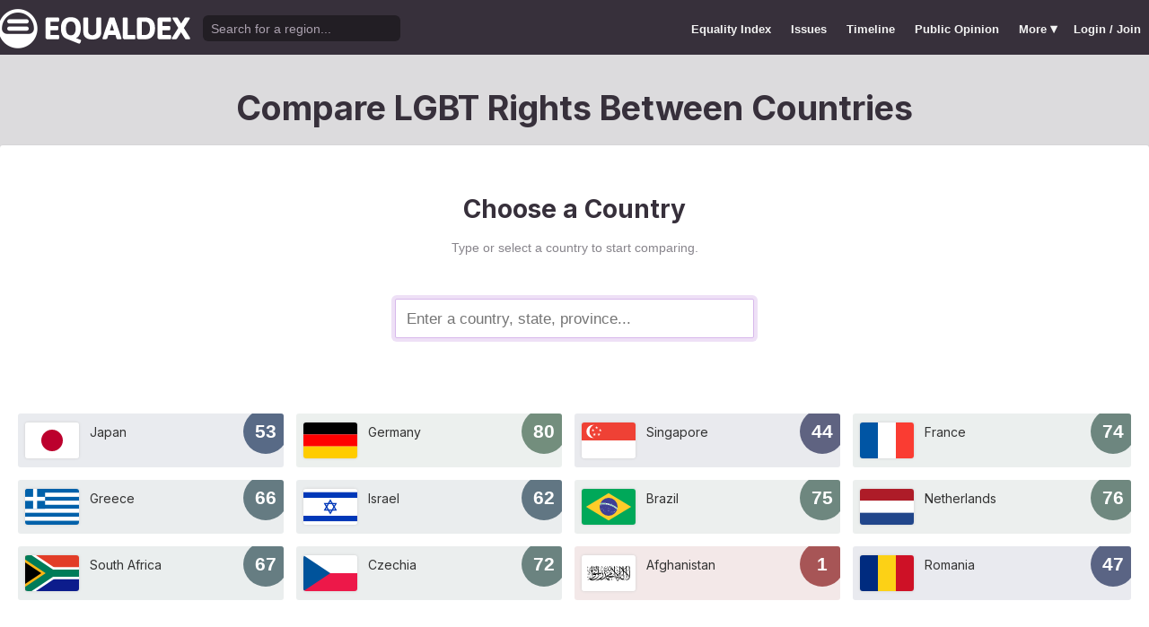

--- FILE ---
content_type: text/html; charset=utf-8
request_url: https://www.equaldex.com/compare/agn%EF%BF%BD%EF%BF%BDby/worodougou-
body_size: 3882
content:
<!DOCTYPE html PUBLIC "-//W3C//DTD XHTML 1.0 Strict//EN" "http://www.w3.org/TR/xhtml1/DTD/xhtml1-strict.dtd"> 
<html xmlns="http://www.w3.org/1999/xhtml" xml:lang="en"> 
<head>
<title>LGBT Rights by Country & Travel Guide | Equaldex</title> 
<meta name="title" content="LGBT Rights by Country & Travel Guide | Equaldex" />
<meta name="description" content="Compare LGBT rights and public opinion data between any country, state, or province." /> 
<meta name="keywords" content="LGBT Rights, Gay Marriage, Human Rights, Equality, Data, LGBT Database, LGBT Rights By Country, Equaldex, Equalitopia, Equality, Gay Rights" /> 
<meta http-equiv="Content-Type" content="text/html; charset=iso-8859-1" />
<link rel="shortcut icon" href="/favicon.png">
<link href="/css/style2.css?7" rel="stylesheet" type="text/css" />
<meta name="viewport" content="width=device-width, initial-scale=1.0, maximum-scale=1.0, user-scalable=0" />
<link rel="preconnect" href="https://fonts.googleapis.com">
<link rel="preconnect" href="https://fonts.gstatic.com" crossorigin>
<link href="https://fonts.googleapis.com/css2?family=Inter:wght@100;200;300;400;500;600;700;800;900&display=swap" rel="stylesheet">
<link href='//fonts.googleapis.com/css?family=Asap:400,700' rel='stylesheet' type='text/css' />
<link href="//fonts.googleapis.com/css?family=Open+Sans:300italic,400italic,600italic,700italic,300,400,600,700&amp;lang=en" rel="stylesheet" title="Open Sans Stylesheet" />
<link rel="search" type="application/opensearchdescription+xml" href="https://www.equaldex.com/opensearchdescription.xml" title="Equaldex" />
  <meta property="og:image" content="https://www.equaldex.com/media/logos/equaldex-logo-mark.png" /><meta name="og:title" content="LGBT Rights by Country & Travel Guide | Equaldex" />
<meta name="og:type" content="article" /> 
<meta name="og:description" content="Compare LGBT rights and public opinion data between any country, state, or province." /> 
<meta name="og:site_name" content="Equaldex" /> 
<meta name="twitter:card" content="summary">
<meta name="twitter:site" content="@equaldex">
<meta name="twitter:creator" content="@equaldex">
<meta name="twitter:title" content="LGBT Rights by Country & Travel Guide | Equaldex">
<meta name="twitter:description" content="Compare LGBT rights and public opinion data between any country, state, or province.">
<script type="29c1d54980a8330a4577fc62-text/javascript" src="https://code.jquery.com/jquery-1.12.1.min.js"></script>
<script type="29c1d54980a8330a4577fc62-text/javascript" src="/js/jquery-ui.js"></script> <!-- DIALOG -->
<script type="29c1d54980a8330a4577fc62-text/javascript" src="/js/equaldex.js?21"></script>
<script type="29c1d54980a8330a4577fc62-module" src="/js/cookieconsent-config.js?2"></script>
<link rel="stylesheet" href="https://cdn.jsdelivr.net/gh/orestbida/cookieconsent@v3.0.0-rc.17/dist/cookieconsent.css">
<script type="29c1d54980a8330a4577fc62-text/javascript">
window.dataLayer = window.dataLayer || [];
function gtag(){dataLayer.push(arguments);}
gtag('consent', 'default', {
  'analytics_storage': 'denied'
});
</script>
<script async src="https://www.googletagmanager.com/gtag/js?id=G-04LREBKZLE" type="29c1d54980a8330a4577fc62-text/javascript">
</script>
<script type="29c1d54980a8330a4577fc62-text/javascript">
  window.dataLayer = window.dataLayer || [];
  function gtag(){dataLayer.push(arguments);}
  gtag('js', new Date());
  gtag('config', 'G-04LREBKZLE');
</script>
<script type="29c1d54980a8330a4577fc62-text/javascript">
  function consentGranted() {
    gtag('consent', 'update', {
      'analytics_storage': 'granted'
    });
  }
  function consentRevoked() {
    gtag('consent', 'update', {
      'analytics_storage': 'denied'
    });
  }

  const language = navigator.language || navigator.languages[0];
  const skipCountries = ['CA', 'AU', 'SG', 'JP', 'IN', 'KR', 'BR'];
  const shouldSkip = skipCountries.some(countryCode => language.endsWith('-' + countryCode));
  if(shouldSkip){
    consentGranted();
  }
</script>
<link href="/css/mapglyphs/mapglyphs.css" rel="stylesheet">
<link href="/css/style2.css" rel="stylesheet"></head>
<body>
<script type="29c1d54980a8330a4577fc62-text/javascript">
const datepast = '0000-01-01';
const datefuture = '9999-12-12';
const INFO_COLOR1 = 'aa5555';
const INFO_COLOR2 = '556688';
const INFO_COLOR3 = '88aa77';
isLoaded = false;  
window.google_analytics_uacct = "UA-246960-7"; /*Adsense Tracking*/
</script>
<div id="bodywrap">
<div id="header">

  

  <div class="contentw">
    <div class="headerleft">
      <div class="hamburger"><div class="hamburger-inner"></div></div>
      <h1 id="logo"><a href="/"></a></h1>
      <div id="search">
        <form action="/search" method="GET">
                    <div id="searchwrap"><input id="searchbox" type="text" name="q" placeholder="Search for a region..." /></div>
        </form>
      </div>
          </div>
    <ul id="topnav">      
      <li class="topnav_mobile"><a href="/" title="Home">Home</a></li>
      <li class=""><a href="/equality-index" title="LGBT Equality Index">Equality Index</a></li>
      <li class=""><a href="/issue/homosexuality" title="LGBT Issues">Issues</a></li>
      <li class=""><a href="/timeline" title="Timeline of LGBT Rights">Timeline</a></li>
      <li class=""><a href="/surveys" title="LGBT Rights Surveys">Public Opinion</a></li>
<li class="hashiddennav"><a>More <span style="font-size:1.2em">&#9662;</a><ul class="hiddennav"><li><a href="/rate">⭐️ Rate Your Region</a></li><li><a href="/compare">Compare</li><li><a href="/organizations">Organizations</a></li><li><a href="/edit">Editor Dashboard</a></li><li><a href="/help">Help</a></li></ul></li><li><a href="/login?redirect=%2Fcompare%2Fagn%25EF%25BF%25BD%25EF%25BF%25BDby%2Fworodougou-">Login / Join</a></li>      
      </ul>
  </div>
</div>
<div id="container" class="contentw">
<div id="h1">
	<h1>Compare LGBT Rights Between Countries</h1></div>



<div id="content">
	<div class="wrap">

	<h2 class="center marginTop">Choose a Country</h2><p class="subtle center padb">Type or select a country to start comparing.</p>

		<div style="max-width:400px;font-size:1.2em;margin:auto;padding:1em 0 2em"><form>
			<input type="text" class="sexy regionCompareSelector" size="20" name="region" id="region" placeholder="Enter a country, state, province..." autofocus="autofocus" /><input type="hidden" name="compareRegions" value="">		</form></div>

<div class="marginTop3"><div class=" marginBottom3"><div class="cCardHolder mFull"><a class="contentpanel cCard" href="/compare/japan"  style="box-shadow:none;background-color: #586a8622;"><div class="cornerPill" style="background-color:#586a86">53</div><div class="cCardImg"><div class="flag"><img src="/media/flag/smc360/jp.svg" width="60" /></div></div><h4><div class="cCardTitle">Japan</div></h4></a></div><div class="cCardHolder mFull"><a class="contentpanel cCard" href="/compare/germany"  style="box-shadow:none;background-color: #738e7d22;"><div class="cornerPill" style="background-color:#738e7d">80</div><div class="cCardImg"><div class="flag"><img src="/media/flag/smc360/de.svg" width="60" /></div></div><h4><div class="cCardTitle">Germany</div></h4></a></div><div class="cCardHolder mFull"><a class="contentpanel cCard" href="/compare/singapore"  style="box-shadow:none;background-color: #5f638122;"><div class="cornerPill" style="background-color:#5f6381">44</div><div class="cCardImg"><div class="flag"><img src="/media/flag/smc360/sg.svg" width="60" /></div></div><h4><div class="cCardTitle">Singapore</div></h4></a></div><div class="cCardHolder mFull"><a class="contentpanel cCard" href="/compare/france"  style="box-shadow:none;background-color: #6d867f22;"><div class="cornerPill" style="background-color:#6d867f">74</div><div class="cCardImg"><div class="flag"><img src="/media/flag/smc360/fr.svg" width="60" /></div></div><h4><div class="cCardTitle">France</div></h4></a></div><div class="cCardHolder mFull"><a class="contentpanel cCard" href="/compare/greece"  style="box-shadow:none;background-color: #657b8222;"><div class="cornerPill" style="background-color:#657b82">66</div><div class="cCardImg"><div class="flag"><img src="/media/flag/smc360/gr.svg" width="60" /></div></div><h4><div class="cCardTitle">Greece</div></h4></a></div><div class="cCardHolder mFull"><a class="contentpanel cCard" href="/compare/israel"  style="box-shadow:none;background-color: #61768322;"><div class="cornerPill" style="background-color:#617683">62</div><div class="cCardImg"><div class="flag"><img src="/media/flag/smc360/il.svg" width="60" /></div></div><h4><div class="cCardTitle">Israel</div></h4></a></div><div class="cCardHolder mFull"><a class="contentpanel cCard" href="/compare/brazil"  style="box-shadow:none;background-color: #6e877f22;"><div class="cornerPill" style="background-color:#6e877f">75</div><div class="cCardImg"><div class="flag"><img src="/media/flag/smc360/br.svg" width="60" /></div></div><h4><div class="cCardTitle">Brazil</div></h4></a></div><div class="cCardHolder mFull"><a class="contentpanel cCard" href="/compare/netherlands"  style="box-shadow:none;background-color: #6f887f22;"><div class="cornerPill" style="background-color:#6f887f">76</div><div class="cCardImg"><div class="flag"><img src="/media/flag/smc360/nl.svg" width="60" /></div></div><h4><div class="cCardTitle">Netherlands</div></h4></a></div><div class="cCardHolder mFull"><a class="contentpanel cCard" href="/compare/south-africa"  style="box-shadow:none;background-color: #667d8222;"><div class="cornerPill" style="background-color:#667d82">67</div><div class="cCardImg"><div class="flag"><img src="/media/flag/smc360/za.svg" width="60" /></div></div><h4><div class="cCardTitle">South Africa</div></h4></a></div><div class="cCardHolder mFull"><a class="contentpanel cCard" href="/compare/czech-republic"  style="box-shadow:none;background-color: #6b838022;"><div class="cornerPill" style="background-color:#6b8380">72</div><div class="cCardImg"><div class="flag"><img src="/media/flag/smc360/cz.svg" width="60" /></div></div><h4><div class="cCardTitle">Czechia</div></h4></a></div><div class="cCardHolder mFull"><a class="contentpanel cCard" href="/compare/afghanistan"  style="box-shadow:none;background-color: #a7555622;"><div class="cornerPill" style="background-color:#a75556">1</div><div class="cCardImg"><div class="flag"><img src="/media/flag/smc360/af.svg" width="60" /></div></div><h4><div class="cCardTitle">Afghanistan</div></h4></a></div><div class="cCardHolder mFull"><a class="contentpanel cCard" href="/compare/romania"  style="box-shadow:none;background-color: #5a648422;"><div class="cornerPill" style="background-color:#5a6484">47</div><div class="cCardImg"><div class="flag"><img src="/media/flag/smc360/ro.svg" width="60" /></div></div><h4><div class="cCardTitle">Romania</div></h4></a></div></div><h2 class="center marginTop">Or Choose a Comparison</h2><div class="comparison-set marginTop2"><a href="/compare/japan/canada" class="comparison-set-link"><div class="comparison-cards"><div class="comparison-card left-card"><div class="cornerPill" style="background-color:#586a86">53</div><div class="cCardImg"><div class="flag"><img src="/media/flag/smc360/jp.svg" width="60" /></div></div><h4><div class="cCardTitle">Japan</div></h4></div><div class="vs-separator">vs</div><div class="comparison-card right-card"><div class="cornerPill" style="background-color:#728c7e">79</div><div class="cCardImg"><div class="flag"><img src="/media/flag/smc360/ca.svg" width="60" /></div></div><h4><div class="cCardTitle">Canada</div></h4></div></div></a></div><div class="comparison-set marginTop2"><a href="/compare/germany/italy" class="comparison-set-link"><div class="comparison-cards"><div class="comparison-card left-card"><div class="cornerPill" style="background-color:#738e7d">80</div><div class="cCardImg"><div class="flag"><img src="/media/flag/smc360/de.svg" width="60" /></div></div><h4><div class="cCardTitle">Germany</div></h4></div><div class="vs-separator">vs</div><div class="comparison-card right-card"><div class="cornerPill" style="background-color:#657b82">66</div><div class="cCardImg"><div class="flag"><img src="/media/flag/smc360/it.svg" width="60" /></div></div><h4><div class="cCardTitle">Italy</div></h4></div></div></a></div><div class="comparison-set marginTop2"><a href="/compare/singapore/malaysia" class="comparison-set-link"><div class="comparison-cards"><div class="comparison-card left-card"><div class="cornerPill" style="background-color:#5f6381">44</div><div class="cCardImg"><div class="flag"><img src="/media/flag/smc360/sg.svg" width="60" /></div></div><h4><div class="cCardTitle">Singapore</div></h4></div><div class="vs-separator">vs</div><div class="comparison-card right-card"><div class="cornerPill" style="background-color:#8b5b67">18</div><div class="cCardImg"><div class="flag"><img src="/media/flag/smc360/my.svg" width="60" /></div></div><h4><div class="cCardTitle">Malaysia</div></h4></div></div></a></div><div class="comparison-set marginTop2"><a href="/compare/france/united-states" class="comparison-set-link"><div class="comparison-cards"><div class="comparison-card left-card"><div class="cornerPill" style="background-color:#6d867f">74</div><div class="cCardImg"><div class="flag"><img src="/media/flag/smc360/fr.svg" width="60" /></div></div><h4><div class="cCardTitle">France</div></h4></div><div class="vs-separator">vs</div><div class="comparison-card right-card"><div class="cornerPill" style="background-color:#698081">70</div><div class="cCardImg"><div class="flag"><img src="/media/flag/smc360/us.svg" width="60" /></div></div><h4><div class="cCardTitle">United States</div></h4></div></div></a></div><div class="comparison-set marginTop2"><a href="/compare/greece/germany" class="comparison-set-link"><div class="comparison-cards"><div class="comparison-card left-card"><div class="cornerPill" style="background-color:#657b82">66</div><div class="cCardImg"><div class="flag"><img src="/media/flag/smc360/gr.svg" width="60" /></div></div><h4><div class="cCardTitle">Greece</div></h4></div><div class="vs-separator">vs</div><div class="comparison-card right-card"><div class="cornerPill" style="background-color:#738e7d">80</div><div class="cCardImg"><div class="flag"><img src="/media/flag/smc360/de.svg" width="60" /></div></div><h4><div class="cCardTitle">Germany</div></h4></div></div></a></div><div class="comparison-set marginTop2"><a href="/compare/israel/united-states" class="comparison-set-link"><div class="comparison-cards"><div class="comparison-card left-card"><div class="cornerPill" style="background-color:#617683">62</div><div class="cCardImg"><div class="flag"><img src="/media/flag/smc360/il.svg" width="60" /></div></div><h4><div class="cCardTitle">Israel</div></h4></div><div class="vs-separator">vs</div><div class="comparison-card right-card"><div class="cornerPill" style="background-color:#698081">70</div><div class="cCardImg"><div class="flag"><img src="/media/flag/smc360/us.svg" width="60" /></div></div><h4><div class="cCardTitle">United States</div></h4></div></div></a></div></div></div><!-- .wrap -->

</div><!-- #content -->
	<div style="clear:both;"></div>
	<footer class="section" id="footer">
		<div class="footer_links" itemscope itemtype="http://schema.org/Organization">
			<a itemprop="sameAs" href="http://www.equaldex.com/discord">Discord</a>&nbsp;
			<a itemprop="sameAs" href="http://twitter.com/equaldex">Twitter</a>&nbsp;
			<a itemprop="sameAs" href="http://facebook.com/equaldex">Facebook</a>&nbsp;
			<a itemprop="sameAs" href="http://instagram.com/equaldexapp">Instagram</a>&nbsp;
			<a itemprop="sameAs" href="http://linkedin.com/company/equalitopia">LinkedIn</a>			
		</div>
		<div id="copyright">
			<div>
				<a href="/about">About</a> 
				<a href="/feedback">Feedback</a> 
				<a href="/press">Press</a> 
				<a href="https://equaldex.stoplight.io/docs/equaldex">API</a> 
				<a href="/terms">Terms</a> 
				<a href="/privacy">Privacy</a>
				<a type="button" data-cc="show-preferencesModal">Cookie Preferences</a>

				<a href="/directory">Directory</a>			</div>
			<div>Copyright &copy; 2026 Equaldex. All rights reserved.</div>
		</div>
				<div id="disclaimer" class="section">
			Equaldex is a collaborative knowledge base crowdsourcing <a href="/" style="color:inherit;">LGBT (lesbian, gay, bisexual, transgender) rights by country</a> and region. <a href="/login" style="color:inherit;">Sign Up</a> to contribute!
		</div>
			</footer>
</div><!-- end #container -->
</div><!-- end #bodywrap -->
<script type="29c1d54980a8330a4577fc62-text/javascript">
</script>
<script type="application/ld+json">
{
  "@context": "http://schema.org",
  "@type": "WebSite",
  "url": "http://equaldex.com/",
  "potentialAction": {
    "@type": "SearchAction",
    "target": "https://equaldex.com/search?q={search_term_string}",
    "query-input": "required name=search_term_string"
  }
}
</script>
<script src="/cdn-cgi/scripts/7d0fa10a/cloudflare-static/rocket-loader.min.js" data-cf-settings="29c1d54980a8330a4577fc62-|49" defer></script><script defer src="https://static.cloudflareinsights.com/beacon.min.js/vcd15cbe7772f49c399c6a5babf22c1241717689176015" integrity="sha512-ZpsOmlRQV6y907TI0dKBHq9Md29nnaEIPlkf84rnaERnq6zvWvPUqr2ft8M1aS28oN72PdrCzSjY4U6VaAw1EQ==" data-cf-beacon='{"version":"2024.11.0","token":"95a3eb9d702440b7be4a1d9e1e2cb669","r":1,"server_timing":{"name":{"cfCacheStatus":true,"cfEdge":true,"cfExtPri":true,"cfL4":true,"cfOrigin":true,"cfSpeedBrain":true},"location_startswith":null}}' crossorigin="anonymous"></script>
</body></html>

--- FILE ---
content_type: image/svg+xml
request_url: https://www.equaldex.com/media/flag/smc360/my.svg
body_size: 251
content:
<?xml version="1.0"?>
<svg xmlns="http://www.w3.org/2000/svg" xmlns:xlink="http://www.w3.org/1999/xlink" version="1.1" width="540" height="360" viewBox="0 0 540 360">
<!-- Generated by Kreative Vexillo v1.0 -->
<style>
.blue{fill:rgb(0,93,170);}
.red{fill:rgb(238,49,36);}
.white{fill:rgb(255,255,255);}
.yellow{fill:rgb(255,221,0);}
</style>
<defs>
<path id="star14" d="M 0.0 -1.0 L 0.089008 -0.389971 L 0.433884 -0.900969 L 0.249396 -0.312733 L 0.781831 -0.62349 L 0.360388 -0.173553 L 0.974928 -0.222521 L 0.4 -0.0 L 0.974928 0.222521 L 0.360388 0.173553 L 0.781831 0.62349 L 0.249396 0.312733 L 0.433884 0.900969 L 0.089008 0.389971 L 0.0 1.0 L -0.089008 0.389971 L -0.433884 0.900969 L -0.249396 0.312733 L -0.781831 0.62349 L -0.360388 0.173553 L -0.974928 0.222521 L -0.4 0.0 L -0.974928 -0.222521 L -0.360388 -0.173553 L -0.781831 -0.62349 L -0.249396 -0.312733 L -0.433884 -0.900969 L -0.089008 -0.389971 Z"/>
</defs>
<g>
<g>
<rect x="0" y="0" width="540" height="25.7143" class="red"/>
<rect x="0" y="25.7143" width="540" height="25.7143" class="white"/>
<rect x="0" y="51.4286" width="540" height="25.7143" class="red"/>
<rect x="0" y="77.1429" width="540" height="25.7143" class="white"/>
<rect x="0" y="102.8571" width="540" height="25.7143" class="red"/>
<rect x="0" y="128.5714" width="540" height="25.7143" class="white"/>
<rect x="0" y="154.2857" width="540" height="25.7143" class="red"/>
<rect x="0" y="180" width="540" height="25.7143" class="white"/>
<rect x="0" y="205.7143" width="540" height="25.7143" class="red"/>
<rect x="0" y="231.4286" width="540" height="25.7143" class="white"/>
<rect x="0" y="257.1429" width="540" height="25.7143" class="red"/>
<rect x="0" y="282.8571" width="540" height="25.7143" class="white"/>
<rect x="0" y="308.5714" width="540" height="25.7143" class="red"/>
<rect x="0" y="334.2857" width="540" height="25.7143" class="white"/>
</g>
<rect x="0" y="0" width="270" height="205.7143" class="blue"/>
<ellipse cx="90.7031" cy="102.8571" rx="75.9375" ry="75.9375" class="yellow"/>
<ellipse cx="109.6875" cy="102.8571" rx="69.6094" ry="69.6094" class="blue"/>
<use xlink:href="#star14" transform="translate(172.9688 102.8571) scale(63.2813 63.2813) rotate(0)" class="yellow"/>
</g>
</svg>


--- FILE ---
content_type: image/svg+xml
request_url: https://www.equaldex.com/media/flag/smc360/jp.svg
body_size: -153
content:
<?xml version="1.0"?>
<svg xmlns="http://www.w3.org/2000/svg" xmlns:xlink="http://www.w3.org/1999/xlink" version="1.1" width="540" height="360" viewBox="0 0 540 360">
<!-- Generated by Kreative Vexillo v1.0 -->
<style>
.red{fill:rgb(188,0,45);}
.white{fill:rgb(255,255,255);}
</style>
<g>
<rect x="0" y="0" width="540" height="360" class="white"/>
<ellipse cx="270" cy="180" rx="108" ry="108" class="red"/>
</g>
</svg>


--- FILE ---
content_type: image/svg+xml
request_url: https://www.equaldex.com/media/flag/smc360/sg.svg
body_size: 69
content:
<?xml version="1.0"?>
<svg xmlns="http://www.w3.org/2000/svg" xmlns:xlink="http://www.w3.org/1999/xlink" version="1.1" width="540" height="360" viewBox="0 0 540 360">
<!-- Generated by Kreative Vexillo v1.0 -->
<style>
.red{fill:rgb(239,65,53);}
.white{fill:rgb(255,255,255);}
</style>
<defs>
<path id="star" d="M 0.0 -1.0 L 0.2245 -0.309 L 0.9511 -0.309 L 0.3633 0.118 L 0.5878 0.809 L 0.0 0.382 L -0.5878 0.809 L -0.3633 0.118 L -0.9511 -0.309 L -0.2245 -0.309 Z"/>
</defs>
<g>
<g>
<rect x="0" y="0" width="540" height="180" class="red"/>
<rect x="0" y="180" width="540" height="180" class="white"/>
</g>
<ellipse cx="113.75" cy="90" rx="66.25" ry="66.25" class="white"/>
<ellipse cx="150" cy="90" rx="72.5" ry="72.5" class="red"/>
<g>
<use xlink:href="#star" transform="translate(150 52) scale(16 16) rotate(0)" class="white"/>
<use xlink:href="#star" transform="translate(186.1401 78.2574) scale(16 16) rotate(0)" class="white"/>
<use xlink:href="#star" transform="translate(172.3358 120.7426) scale(16 16) rotate(0)" class="white"/>
<use xlink:href="#star" transform="translate(127.6642 120.7426) scale(16 16) rotate(0)" class="white"/>
<use xlink:href="#star" transform="translate(113.8599 78.2574) scale(16 16) rotate(0)" class="white"/>
</g>
</g>
</svg>


--- FILE ---
content_type: image/svg+xml
request_url: https://www.equaldex.com/media/flag/smc360/ro.svg
body_size: -177
content:
<?xml version="1.0"?>
<svg xmlns="http://www.w3.org/2000/svg" xmlns:xlink="http://www.w3.org/1999/xlink" version="1.1" width="540" height="360" viewBox="0 0 540 360">
<!-- Generated by Kreative Vexillo v1.0 -->
<style>
.blue{fill:rgb(0,43,127);}
.red{fill:rgb(206,17,38);}
.yellow{fill:rgb(252,209,22);}
</style>
<g>
<g>
<rect x="0" y="0" width="180" height="360" class="blue"/>
<rect x="180" y="0" width="180" height="360" class="yellow"/>
<rect x="360" y="0" width="180" height="360" class="red"/>
</g>
</g>
</svg>


--- FILE ---
content_type: image/svg+xml
request_url: https://www.equaldex.com/media/flag/smc360/gr.svg
body_size: -78
content:
<?xml version="1.0"?>
<svg xmlns="http://www.w3.org/2000/svg" xmlns:xlink="http://www.w3.org/1999/xlink" version="1.1" width="540" height="360" viewBox="0 0 540 360">
<!-- Generated by Kreative Vexillo v1.0 -->
<style>
.blue{fill:rgb(0,97,170);}
.white{fill:rgb(255,255,255);}
</style>
<g>
<g>
<rect x="0" y="0" width="540" height="40" class="blue"/>
<rect x="0" y="40" width="540" height="40" class="white"/>
<rect x="0" y="80" width="540" height="40" class="blue"/>
<rect x="0" y="120" width="540" height="40" class="white"/>
<rect x="0" y="160" width="540" height="40" class="blue"/>
<rect x="0" y="200" width="540" height="40" class="white"/>
<rect x="0" y="240" width="540" height="40" class="blue"/>
<rect x="0" y="280" width="540" height="40" class="white"/>
<rect x="0" y="320" width="540" height="40" class="blue"/>
</g>
<rect x="0" y="0" width="200" height="200" class="blue"/>
<g>
<rect x="0" y="80" width="200" height="40" class="white"/>
<rect x="80" y="0" width="40" height="200" class="white"/>
</g>
</g>
</svg>


--- FILE ---
content_type: image/svg+xml
request_url: https://www.equaldex.com/media/flag/smc360/br.svg
body_size: 7563
content:
<?xml version="1.0"?>
<svg xmlns="http://www.w3.org/2000/svg" xmlns:xlink="http://www.w3.org/1999/xlink" version="1.1" width="540" height="360" viewBox="0 0 540 360">
<!-- Generated by Kreative Vexillo v1.0 -->
<style>
.blue{fill:rgb(62,64,149);}
.green{fill:rgb(0,168,89);}
.white{fill:rgb(255,255,255);}
.yellow{fill:rgb(255,204,41);}
</style>
<defs>
<path id="band" d="M -0.3081 -0.2144 C -0.35799998 -0.2144 -0.4078 -0.2103 -0.4569 -0.20339999 C -0.468 -0.17849998 -0.4771 -0.15259999 -0.484 -0.12579998 C -0.4185 -0.13719998 -0.3521 -0.14299998 -0.2857 -0.14289999 C -0.004999995 -0.14699998 0.2693 -0.035699993 0.47730002 0.14950001 C 0.48540002 0.12360001 0.49150002 0.096900016 0.49530002 0.06940001 C 0.4256 0.0105 0.3491 -0.0404 0.2669 -0.0814 C 0.0967 -0.1688 -0.0944 -0.2146 -0.2857 -0.2143 C -0.2932 -0.2143 -0.3006 -0.2143 -0.3081 -0.2143 Z"/>
<path id="disc" d="M 0.5 0.0 A 0.5 0.5 0.0 0 0 -0.5 0.0 A 0.5 0.5 0.0 0 0 0.5 0.0 Z"/>
<path id="stars" d="M 0.0 0.384 C 0.0 0.3856 -0.0011 0.3873 -0.0016 0.3889 C -0.0033 0.3889 -0.0051 0.3889 -0.0068 0.3889 C -0.0054 0.3899 -0.004 0.39090002 -0.0026000002 0.3919 C -0.0026000002 0.3935 -0.0037000002 0.3952 -0.0042000003 0.3968 C -0.0028000004 0.39580002 -0.0014000004 0.3948 -4.656613E-10 0.39380002 C 0.0013999995 0.3948 0.0027999994 0.39580002 0.0041999994 0.3968 C 0.0041999994 0.3952 0.0030999994 0.3935 0.0025999993 0.3919 C 0.0039999993 0.39090002 0.005399999 0.3899 0.006799999 0.3889 C 0.0050999993 0.3889 0.003299999 0.3889 0.0015999991 0.3889 C 0.0015999991 0.3873 4.9999915E-4 0.3856 -8.1490725E-10 0.384 Z M -0.2007 0.2439 C -0.2023 0.2488 -0.2039 0.2538 -0.2055 0.2587 C -0.2107 0.2587 -0.2159 0.2587 -0.221 0.2587 C -0.2168 0.26180002 -0.21260001 0.2648 -0.2084 0.26790002 C -0.21 0.27280003 -0.21159999 0.27780002 -0.2132 0.28270003 C -0.209 0.27960002 -0.20480001 0.27660003 -0.2006 0.27350003 C -0.1964 0.27660003 -0.1922 0.27960002 -0.188 0.28270003 C -0.18959999 0.27780002 -0.19119999 0.27280003 -0.1928 0.26790002 C -0.1886 0.2648 -0.1844 0.26180002 -0.1802 0.2587 C -0.1854 0.2587 -0.1906 0.2587 -0.19579999 0.2587 C -0.19739999 0.2538 -0.19899999 0.24880001 -0.2006 0.24390002 Z M 0.11139999 0.2661 C 0.10999999 0.26929998 0.10869999 0.27249998 0.10729999 0.2757 C 0.10389999 0.2757 0.10039999 0.2757 0.09699999 0.2757 C 0.09959999 0.278 0.10219999 0.2803 0.10489999 0.28260002 C 0.103499986 0.2858 0.10219999 0.289 0.100799985 0.2921 C 0.10369998 0.2903 0.10669999 0.2885 0.109599985 0.28680003 C 0.112199984 0.28910002 0.114799984 0.29130003 0.117499985 0.29360002 C 0.117499985 0.29020002 0.11599998 0.2869 0.11519998 0.28350002 C 0.11819998 0.28170002 0.121099986 0.2799 0.124099985 0.27820003 C 0.12069999 0.27820003 0.11719999 0.27820003 0.11379998 0.27820003 C 0.11379998 0.27480003 0.112199984 0.27150002 0.11139998 0.26810002 Z M 0.19369999 0.2784 C 0.19229999 0.2816 0.19099998 0.2848 0.18959999 0.2879 C 0.1862 0.2879 0.1827 0.2879 0.1793 0.2879 C 0.1819 0.2902 0.1845 0.2924 0.1871 0.2947 C 0.18579999 0.2979 0.18439999 0.3011 0.1831 0.3042 C 0.1861 0.3024 0.189 0.3006 0.192 0.2989 C 0.1946 0.3012 0.1972 0.3034 0.1998 0.3057 C 0.1998 0.3023 0.1983 0.299 0.1975 0.2956 C 0.20050001 0.2938 0.2034 0.292 0.2064 0.2903 C 0.20300001 0.2903 0.19950001 0.2903 0.19610001 0.2903 C 0.19610001 0.2869 0.19450001 0.2836 0.19370002 0.2802 Z M 0.1497 0.3189 C 0.1484 0.32299998 0.147 0.32709998 0.14570001 0.3313 C 0.14140001 0.3313 0.13710001 0.3313 0.13270001 0.3313 C 0.13620001 0.3338 0.13970001 0.3364 0.14320001 0.3389 C 0.1419 0.343 0.14050001 0.3471 0.13920002 0.35119998 C 0.14270002 0.3487 0.14620002 0.34609997 0.14970002 0.34359998 C 0.15320002 0.34609997 0.15670002 0.3487 0.16020001 0.35119998 C 0.15890001 0.3471 0.15750001 0.343 0.15620002 0.33889997 C 0.15970002 0.33639997 0.16320002 0.33379996 0.16670002 0.33129996 C 0.16240002 0.33129996 0.15800002 0.33129996 0.15370002 0.33129996 C 0.15240002 0.32719997 0.15100002 0.32309997 0.14970003 0.31889996 Z M -0.0269 0.1498 C -0.0269 0.1522 -0.0269 0.1547 -0.027900001 0.1571 C -0.0303 0.1571 -0.0328 0.1571 -0.0352 0.15840001 C -0.033 0.15950002 -0.0308 0.1606 -0.0285 0.16160001 C -0.0285 0.1641 -0.0285 0.1665 -0.0295 0.16900001 C -0.0278 0.16720001 -0.026 0.16540001 -0.0243 0.16370001 C -0.0221 0.16480002 -0.0199 0.16590002 -0.0176 0.16690001 C -0.0188 0.1647 -0.0199 0.16260001 -0.0211 0.1604 C -0.019399999 0.1586 -0.0177 0.1568 -0.015999999 0.155 C -0.018399999 0.155 -0.0209 0.155 -0.0233 0.15630001 C -0.0245 0.1541 -0.0256 0.15190001 -0.0268 0.1498 Z M -0.0528 0.1111 C -0.0528 0.1145 -0.053799998 0.11790001 -0.0542 0.121300004 C -0.057600003 0.121300004 -0.061 0.1225 -0.0644 0.123100005 C -0.061300002 0.12460001 -0.0582 0.1261 -0.0551 0.1276 C -0.0551 0.131 -0.0561 0.1345 -0.056500003 0.1379 C -0.054100003 0.1354 -0.051700003 0.1329 -0.049300004 0.1304 C -0.046200003 0.1319 -0.043100003 0.13340001 -0.040000003 0.1349 C -0.041600004 0.1319 -0.0432 0.1288 -0.044900004 0.1258 C -0.042500004 0.1233 -0.040100005 0.120799996 -0.037700005 0.1183 C -0.041100007 0.1183 -0.044500005 0.1195 -0.047900006 0.1201 C -0.049500007 0.117 -0.051100004 0.114 -0.052800007 0.1109 Z M -0.0031000003 0.0627 C -0.0031000003 0.067 -0.0043 0.0713 -0.0049 0.075500004 C -0.0092 0.075500004 -0.0134000005 0.07700001 -0.0177 0.077800006 C -0.0138 0.07970001 -0.0099 0.0816 -0.006 0.083500005 C -0.006 0.0878 -0.0072 0.09210001 -0.0078 0.096300006 C -0.0047999998 0.093200006 -0.0017999997 0.090100005 0.0011999998 0.087000005 C 0.0050999997 0.08890001 0.009 0.0908 0.0128 0.092700005 C 0.010799999 0.08890001 0.0087 0.0851 0.0067 0.081300005 C 0.0097 0.078200005 0.0127 0.075100005 0.0157 0.072000004 C 0.011399999 0.072000004 0.007199999 0.07350001 0.0028999997 0.074200004 C 8.9999964E-4 0.07040001 -0.0012000003 0.0666 -0.0032000002 0.062800005 Z M 0.0578 0.1073 C 0.0565 0.1114 0.055099998 0.115499996 0.053799998 0.1197 C 0.049499996 0.1197 0.045199998 0.1197 0.040799998 0.1197 C 0.044299997 0.1222 0.047799997 0.1248 0.051299997 0.1273 C 0.049999997 0.13139999 0.048599996 0.1355 0.047299996 0.1397 C 0.050799996 0.1371 0.054299995 0.1346 0.057799995 0.132 C 0.061299995 0.1346 0.064799994 0.1371 0.068299994 0.1397 C 0.066999994 0.1356 0.06559999 0.13149999 0.06429999 0.1273 C 0.06779999 0.1248 0.07129999 0.1222 0.07479999 0.11969999 C 0.070499994 0.11969999 0.066099994 0.11969999 0.061799992 0.11969999 C 0.060499992 0.11559999 0.05909999 0.111499995 0.05779999 0.10729999 Z M 0.0 0.203 C -0.0016 0.20789999 -0.0032 0.2129 -0.0048 0.21779999 C -0.01 0.21779999 -0.0152 0.21779999 -0.0203 0.21779999 C -0.0161 0.22089998 -0.011900001 0.22389999 -0.007700001 0.227 C -0.009300001 0.23189999 -0.010900001 0.2369 -0.012500001 0.2418 C -0.008300001 0.2387 -0.0041000014 0.2357 9.99989E-5 0.23259999 C 0.0042999987 0.23569998 0.008499999 0.23869999 0.012699999 0.2418 C 0.011099999 0.2369 0.009499999 0.23189999 0.007899999 0.227 C 0.012099998 0.22399999 0.016299998 0.2209 0.020499999 0.2179 C 0.015299998 0.2179 0.010099999 0.2179 0.004999999 0.2179 C 0.0032 0.2129 0.0016 0.208 0.0 0.203 Z M 0.1402 -0.0388 C 0.1382 -0.036000002 0.13620001 -0.0331 0.13430001 -0.0303 C 0.13100001 -0.0313 0.1277 -0.0323 0.124400005 -0.0333 C 0.12650001 -0.030500002 0.1286 -0.027700001 0.1307 -0.025000002 C 0.1287 -0.022200003 0.12670001 -0.019400002 0.12470001 -0.016500002 C 0.128 -0.017600002 0.13120002 -0.018700002 0.13450001 -0.019800002 C 0.13660002 -0.017 0.13870001 -0.014300002 0.14080001 -0.011500002 C 0.14080001 -0.015000002 0.14080001 -0.018400002 0.14080001 -0.021900002 C 0.14410001 -0.023000002 0.14730002 -0.024200002 0.15060002 -0.025300002 C 0.14730002 -0.026300002 0.14400002 -0.027300002 0.14060001 -0.028300002 C 0.14060001 -0.0318 0.14060001 -0.035200004 0.14060001 -0.038700003 Z M -0.18159999 0.004999999 C -0.18479998 0.007899999 -0.188 0.010799998 -0.19119999 0.013699999 C -0.19489999 0.011499999 -0.19869998 0.009399999 -0.20239998 0.007199999 C -0.20059998 0.011099999 -0.19889998 0.015099999 -0.19709998 0.019 C -0.20029998 0.0219 -0.20349999 0.024799999 -0.20669998 0.0277 C -0.20239998 0.0277 -0.19809999 0.0277 -0.19379999 0.0263 C -0.19199999 0.0303 -0.19029999 0.034199998 -0.18849999 0.0382 C -0.18849999 0.033999998 -0.18669999 0.029699998 -0.18579999 0.0255 C -0.18149999 0.0255 -0.17719999 0.0255 -0.17289999 0.0241 C -0.1767 0.0219 -0.18039998 0.0198 -0.18419999 0.0176 C -0.18419999 0.0134 -0.18239999 0.009099999 -0.18149999 0.0049 Z M 0.24820001 0.2613 C 0.24710001 0.2646 0.24610001 0.2679 0.24500002 0.27109998 C 0.24150002 0.27109998 0.23810002 0.27109998 0.23460002 0.27109998 C 0.23740003 0.2731 0.24020003 0.27519998 0.24300002 0.27719998 C 0.24190001 0.2805 0.24090001 0.28379998 0.23980002 0.2871 C 0.24260002 0.28509998 0.24540003 0.283 0.24820001 0.281 C 0.25100002 0.283 0.2538 0.28509998 0.25660002 0.2871 C 0.25550002 0.28379998 0.2544 0.2805 0.25340003 0.27719998 C 0.25620002 0.27519998 0.25900003 0.2731 0.26180002 0.27109998 C 0.2583 0.27109998 0.2549 0.27109998 0.25140002 0.27109998 C 0.25030002 0.26779997 0.24920002 0.2645 0.24820003 0.2613 Z M 0.34 0.242 C 0.3387 0.2461 0.3373 0.2502 0.336 0.25439999 C 0.3317 0.25439999 0.32729998 0.25439999 0.32299998 0.25439999 C 0.3265 0.25689998 0.32999998 0.2595 0.3335 0.262 C 0.3322 0.2661 0.3308 0.27019998 0.3295 0.2744 C 0.333 0.2719 0.3365 0.26929998 0.34 0.2668 C 0.34350002 0.26929998 0.347 0.2719 0.35050002 0.2744 C 0.3492 0.2703 0.34780002 0.2662 0.3465 0.262 C 0.35000002 0.2595 0.3535 0.25689998 0.35700002 0.25439999 C 0.35270002 0.25439999 0.34840003 0.25439999 0.344 0.25439999 C 0.3427 0.2503 0.3413 0.24619998 0.34 0.24199998 Z M 0.2999 0.2708 C 0.2988 0.2741 0.2978 0.2774 0.2967 0.28059998 C 0.2932 0.28059998 0.2898 0.28059998 0.2863 0.28059998 C 0.2891 0.2826 0.2919 0.28469998 0.2947 0.28669998 C 0.2936 0.29 0.2926 0.29329997 0.2915 0.29659998 C 0.2943 0.29459998 0.2971 0.2925 0.2999 0.2905 C 0.30269998 0.2925 0.3055 0.29459998 0.3083 0.29659998 C 0.30719998 0.29329997 0.30609998 0.29 0.3051 0.28669998 C 0.30789998 0.28469998 0.3107 0.2826 0.3135 0.28059998 C 0.30999997 0.28059998 0.30659997 0.28059998 0.3031 0.28059998 C 0.302 0.27729997 0.30089998 0.274 0.2999 0.2708 Z M 0.2496 0.3606 C 0.24849999 0.3639 0.24749999 0.3672 0.2464 0.3705 C 0.2429 0.3705 0.2395 0.3705 0.236 0.3705 C 0.2388 0.3725 0.2416 0.3746 0.2444 0.3766 C 0.24329999 0.3799 0.24219999 0.3832 0.2412 0.3865 C 0.244 0.3845 0.2468 0.3824 0.2496 0.3804 C 0.25239998 0.3824 0.2552 0.3845 0.258 0.3865 C 0.25689998 0.3832 0.25579998 0.3799 0.2548 0.3766 C 0.25759998 0.3746 0.2604 0.3725 0.26319999 0.3705 C 0.25969997 0.3705 0.25629997 0.3705 0.2528 0.3705 C 0.25169998 0.3672 0.25059998 0.3639 0.2496 0.3606 Z M 0.2496 0.3067 C 0.24829999 0.3108 0.24689999 0.31489998 0.2456 0.319 C 0.2413 0.319 0.2369 0.319 0.2326 0.319 C 0.2361 0.32160002 0.2396 0.32410002 0.2431 0.3267 C 0.2418 0.3308 0.2404 0.3349 0.23910001 0.339 C 0.24260001 0.3365 0.24610001 0.33389997 0.24960001 0.33139998 C 0.2531 0.33389997 0.25660002 0.3365 0.2601 0.339 C 0.2588 0.3349 0.2574 0.3308 0.2561 0.32669997 C 0.2596 0.32409996 0.2631 0.32159996 0.2666 0.31899998 C 0.2623 0.31899998 0.2579 0.31899998 0.2536 0.31899998 C 0.2523 0.31489998 0.2509 0.3108 0.24960001 0.3067 Z M 0.3714 0.2019 C 0.3699 0.206 0.3685 0.21000001 0.36699998 0.2141 C 0.3627 0.2141 0.35829997 0.2141 0.35399997 0.2141 C 0.35739997 0.2168 0.36079997 0.2194 0.36419997 0.2221 C 0.36269996 0.2262 0.36129996 0.23020001 0.35979998 0.2343 C 0.36339998 0.2319 0.36699998 0.2295 0.3706 0.227 C 0.37399998 0.2297 0.37739998 0.2323 0.38079998 0.235 C 0.3796 0.2309 0.37839997 0.2267 0.37719998 0.2226 C 0.38079998 0.2202 0.38439998 0.2177 0.38799998 0.2153 C 0.38369998 0.2153 0.37929997 0.2153 0.37499997 0.2153 C 0.37379998 0.2111 0.37259996 0.20699999 0.37149996 0.20279999 Z M 0.421 0.16610001 C 0.4196 0.1693 0.4183 0.17250001 0.4169 0.1756 C 0.4135 0.1756 0.41 0.1756 0.4066 0.1756 C 0.4092 0.1779 0.4118 0.18010001 0.4145 0.1824 C 0.4131 0.1856 0.4118 0.1888 0.4104 0.1919 C 0.4134 0.1901 0.4163 0.1883 0.4193 0.1866 C 0.4219 0.1889 0.4245 0.1911 0.4272 0.1934 C 0.4272 0.19 0.4256 0.1867 0.42479998 0.18329999 C 0.42779997 0.18149999 0.43069997 0.17969999 0.43369997 0.17799999 C 0.43029997 0.17799999 0.42679995 0.17799999 0.42339996 0.17799999 C 0.42339996 0.17459999 0.42179996 0.1713 0.42099994 0.1679 Z M 0.3503 0.1541 C 0.34870002 0.159 0.34710002 0.164 0.34550002 0.1689 C 0.34030002 0.1689 0.33510002 0.1689 0.33 0.1689 C 0.33420002 0.1719 0.3384 0.175 0.34260002 0.178 C 0.34100002 0.1829 0.33940002 0.1879 0.33780003 0.1928 C 0.34200004 0.1897 0.34620002 0.1867 0.35040003 0.1836 C 0.35460004 0.18669999 0.35880002 0.18969999 0.36300004 0.1928 C 0.36140004 0.1879 0.35980004 0.1829 0.35820004 0.178 C 0.36240005 0.17490001 0.36660004 0.1719 0.37080005 0.1688 C 0.36560005 0.1688 0.36040005 0.1688 0.35520005 0.1688 C 0.35360005 0.1639 0.35200006 0.1589 0.35040006 0.154 Z M 0.1551 -0.1765 C 0.1535 -0.1716 0.15190001 -0.16659999 0.1503 -0.1617 C 0.1451 -0.1617 0.1399 -0.1617 0.1348 -0.1617 C 0.139 -0.15869999 0.1432 -0.1556 0.1474 -0.15259999 C 0.14580001 -0.1477 0.14420001 -0.14269999 0.1426 -0.1378 C 0.1468 -0.14089999 0.151 -0.14389999 0.1552 -0.147 C 0.1594 -0.1439 0.1636 -0.1409 0.16780001 -0.1378 C 0.16620001 -0.14269999 0.16460001 -0.1477 0.163 -0.15259999 C 0.1672 -0.15569998 0.1714 -0.15869999 0.1756 -0.1618 C 0.17040001 -0.1618 0.16520001 -0.1618 0.16010001 -0.1618 C 0.15850002 -0.16669999 0.15690002 -0.1717 0.1553 -0.1766 Z M -0.2748 0.2019 C -0.2761 0.206 -0.2775 0.21010001 -0.2788 0.2142 C -0.2831 0.2142 -0.28750002 0.2142 -0.29180002 0.2142 C -0.2883 0.2167 -0.28480002 0.2193 -0.2813 0.2218 C -0.28260002 0.2259 -0.284 0.23 -0.28530002 0.2342 C -0.2818 0.2317 -0.27830002 0.2291 -0.2748 0.2266 C -0.2713 0.2291 -0.2678 0.2317 -0.2643 0.2342 C -0.2656 0.2301 -0.267 0.226 -0.2683 0.2218 C -0.26479998 0.2193 -0.2613 0.2167 -0.25779998 0.2142 C -0.26209998 0.2142 -0.26639998 0.2142 -0.2708 0.2142 C -0.2721 0.21010001 -0.2735 0.206 -0.2748 0.2019 Z M -0.25980002 0.15220001 C -0.26110002 0.15630001 -0.26250002 0.16040002 -0.26380002 0.16450001 C -0.26810002 0.16450001 -0.27250004 0.16450001 -0.27680004 0.16450001 C -0.27330002 0.16710001 -0.26980004 0.16960001 -0.26630002 0.17220001 C -0.26760003 0.1763 -0.26900002 0.18040001 -0.27030003 0.18450001 C -0.26680002 0.18200001 -0.26330003 0.17940001 -0.25980002 0.17690001 C -0.2563 0.17940001 -0.25280002 0.18200001 -0.24930002 0.18450001 C -0.2506 0.18040001 -0.252 0.1763 -0.2533 0.17220001 C -0.24980001 0.16960001 -0.24630001 0.16710001 -0.24280001 0.16450001 C -0.24710001 0.16450001 -0.2515 0.16450001 -0.2558 0.16450001 C -0.25710002 0.16040002 -0.2585 0.15630001 -0.25980002 0.15220001 Z M -0.3149 0.079600014 C -0.3149 0.08200002 -0.31640002 0.08430001 -0.3172 0.086700015 C -0.3197 0.086700015 -0.3221 0.086700015 -0.3246 0.086700015 C -0.3226 0.088100016 -0.3206 0.08960001 -0.3186 0.09100001 C -0.3186 0.09340002 -0.3201 0.09570001 -0.3209 0.098100014 C -0.3189 0.09660001 -0.31689999 0.09520002 -0.31489998 0.093700014 C -0.31289998 0.09520002 -0.31089997 0.09660001 -0.30889997 0.098100014 C -0.30889997 0.09570001 -0.31039998 0.09340002 -0.31119996 0.09100001 C -0.30919996 0.08960001 -0.30719995 0.088100016 -0.30519995 0.086700015 C -0.30769995 0.086700015 -0.31009996 0.086700015 -0.31259996 0.086700015 C -0.31259996 0.08430001 -0.31409997 0.08200002 -0.31489995 0.079600014 Z M -0.42380002 0.15110001 C -0.42520002 0.1543 -0.42650002 0.15750001 -0.42790002 0.1606 C -0.43140003 0.1606 -0.43480003 0.1606 -0.4383 0.1606 C -0.4357 0.1629 -0.43310001 0.16510001 -0.4304 0.1674 C -0.4318 0.1706 -0.43310001 0.1738 -0.4345 0.177 C -0.43150002 0.1752 -0.4286 0.1734 -0.42560002 0.1716 C -0.423 0.1739 -0.42040002 0.1761 -0.41770002 0.1784 C -0.41770002 0.175 -0.41930002 0.1717 -0.42010003 0.1683 C -0.41710004 0.1665 -0.41410002 0.1647 -0.41120005 0.163 C -0.41470006 0.163 -0.41810006 0.163 -0.42160004 0.163 C -0.42160004 0.1596 -0.42310005 0.15630001 -0.42390004 0.15290001 Z M -0.3657 0.09910001 C -0.3669 0.104200006 -0.368 0.10930001 -0.36920002 0.11430001 C -0.37440002 0.11430001 -0.37950003 0.11430001 -0.38470003 0.11560001 C -0.38030005 0.11830001 -0.37580004 0.12090001 -0.37140003 0.12360001 C -0.37260002 0.12870002 -0.37370002 0.13370001 -0.37490004 0.13880001 C -0.37100005 0.13540001 -0.36710003 0.13200001 -0.36310005 0.12860002 C -0.35860005 0.13130002 -0.35420007 0.13390002 -0.34970006 0.13660002 C -0.35170007 0.13180001 -0.35380006 0.12700002 -0.35580006 0.122300014 C -0.35190007 0.118900016 -0.34800005 0.11550001 -0.34400007 0.11210001 C -0.34920007 0.11210001 -0.35430008 0.11210001 -0.35950008 0.113500014 C -0.36150008 0.108700015 -0.36360008 0.103900015 -0.36560008 0.09920001 Z M -0.4 -0.10959999 C -0.40330002 -0.10559999 -0.4066 -0.10169999 -0.41 -0.09769999 C -0.4148 -0.099599995 -0.4196 -0.10159999 -0.4245 -0.10349999 C -0.4217 -0.09909999 -0.419 -0.094699994 -0.41619998 -0.090299994 C -0.4195 -0.08629999 -0.4229 -0.082399994 -0.42619997 -0.07839999 C -0.42119998 -0.07959999 -0.41609997 -0.08089999 -0.41109997 -0.0821 C -0.40829998 -0.0777 -0.40559998 -0.0733 -0.40279996 -0.0689 C -0.40279996 -0.074099995 -0.40279996 -0.079299994 -0.40169996 -0.0844 C -0.39669997 -0.085599996 -0.39169997 -0.086899996 -0.38659996 -0.0881 C -0.39139995 -0.0901 -0.39619997 -0.092 -0.40099996 -0.094000004 C -0.40099996 -0.0992 -0.40099996 -0.10430001 -0.39989996 -0.109500006 Z"/>
<path id="text" d="M -0.4264 -0.1462 A 0.0238 0.0214 83.0 1 0 -0.4322 -0.1935 A 0.0238 0.0214 83.0 0 0 -0.4264 -0.1462 M -0.3625 -0.2 C -0.37170002 -0.19940001 -0.381 -0.1987 -0.39020002 -0.1981 C -0.38930002 -0.1822 -0.38840002 -0.1664 -0.3876 -0.1505 C -0.3847 -0.1507 -0.3817 -0.1509 -0.3788 -0.1511 C -0.3792 -0.15699999 -0.37960002 -0.1629 -0.38 -0.1688 C -0.3737 -0.1692 -0.3674 -0.1697 -0.3611 -0.1701 C -0.3568 -0.1658 -0.3559 -0.1594 -0.3554 -0.15370001 C -0.3557 -0.15220001 -0.354 -0.15310001 -0.3531 -0.15300001 C -0.3511 -0.15310001 -0.3492 -0.15330002 -0.3472 -0.15340002 C -0.3477 -0.15930001 -0.3481 -0.16550002 -0.3513 -0.17060003 C -0.3516 -0.17190003 -0.35480002 -0.17290002 -0.3522 -0.17380002 C -0.3445 -0.18000002 -0.3458 -0.19340003 -0.3545 -0.19800001 C -0.3569 -0.19940001 -0.3597 -0.20010002 -0.3624 -0.20000002 Z M -0.3273 -0.1543 L -0.30490002 -0.15470001 A 0.0204 0.0204 0.0 0 0 -0.2849 -0.1755 L -0.285 -0.1823 A 0.0204 0.0204 0.0 0 0 -0.3058 -0.2023 L -0.32819998 -0.20189999 Z M -0.26680002 -0.1549 L -0.224 -0.1534 L -0.2237 -0.1622 L -0.2584 -0.16340001 L -0.258 -0.1756 L -0.23079999 -0.1747 L -0.23049998 -0.18290001 L -0.2577 -0.18380001 L -0.2574 -0.19330001 L -0.2248 -0.1922 L -0.2245 -0.201 L -0.2653 -0.2024 Z M -0.2064 -0.1523 L -0.1983 -0.1516 L -0.1955 -0.1841 L -0.1889 -0.1507 L -0.1814 -0.15 L -0.1691 -0.1817 L -0.1719 -0.1492 L -0.1638 -0.14850001 L -0.1596 -0.19590001 L -0.1715 -0.19690001 L -0.1838 -0.16520001 L -0.1904 -0.19860001 L -0.20230001 -0.19960001 Z M -0.107700005 -0.1412 L -0.072500005 -0.13520001 L -0.071100004 -0.14320001 L -0.0983 -0.14790002 L -0.0965 -0.15860002 L -0.0744 -0.15480001 L -0.073 -0.16280001 L -0.0951 -0.16660002 L -0.0938 -0.17400002 L -0.0675 -0.16950002 L -0.0661 -0.17750002 L -0.1005 -0.18340002 Z M -0.017300002 -0.1234 L -0.008700002 -0.1212 L -0.004300002 -0.1383 L 0.014099998 -0.1335 A 0.015 0.015 0.0 0 0 0.021599999 -0.1625 L -0.0047000013 -0.16929999 Z M 0.056099996 -0.153 C 0.051099997 -0.1379 0.046099998 -0.12279999 0.041199997 -0.10779999 C 0.043999996 -0.10689999 0.046799995 -0.10599999 0.0497 -0.10519999 C 0.0515 -0.11079999 0.0532 -0.11639999 0.055 -0.122099996 C 0.061 -0.12019999 0.0671 -0.1183 0.0731 -0.116399996 C 0.0757 -0.110599995 0.0739 -0.103999995 0.0721 -0.09819999 C 0.0747 -0.097399995 0.0773 -0.096599996 0.0799 -0.095699996 C 0.0817 -0.1015 0.083699994 -0.10779999 0.0822 -0.1139 C 0.0822 -0.114999995 0.0799 -0.116799995 0.0827 -0.1166 C 0.0921 -0.1195 0.0958 -0.1325 0.0894 -0.14 C 0.0861 -0.1445 0.080400005 -0.1454 0.075500004 -0.1471 C 0.06910001 -0.1491 0.0627 -0.1512 0.056300003 -0.1532 Z M 0.1187 -0.0817 A 0.0214 0.0238 20.5 0 0 0.1354 -0.12629999 A 0.0214 0.0238 20.5 1 0 0.1187 -0.0817 M 0.1855 -0.1047 C 0.1771 -0.1049 0.1686 -0.1 0.1653 -0.0919 C 0.15969999 -0.0804 0.16239999 -0.0653 0.1748 -0.0591 C 0.17979999 -0.0567 0.1854 -0.056599997 0.19039999 -0.0583 L 0.1882 -0.0533 L 0.1944 -0.0505 L 0.2012 -0.0661 C 0.20199999 -0.0673 0.20269999 -0.068500005 0.2033 -0.0699 C 0.2037 -0.0707 0.204 -0.0714 0.2043 -0.0722 L 0.2039 -0.0724 L 0.2012 -0.0736 L 0.1977 -0.075100005 L 0.1961 -0.0758 L 0.1874 -0.0796 L 0.1847 -0.0733 L 0.1928 -0.0698 C 0.1927 -0.06959999 0.1925 -0.0695 0.1924 -0.069299996 C 0.18879999 -0.0654 0.18409999 -0.06519999 0.1795 -0.067099996 L 0.1789 -0.06739999 L 0.1778 -0.06809999 C 0.1687 -0.07239999 0.1698 -0.085899994 0.1764 -0.09239999 C 0.18 -0.09629999 0.1858 -0.096499994 0.1904 -0.09459999 L 0.1909 -0.094299994 L 0.1916 -0.093899995 C 0.1955 -0.09149999 0.1959 -0.088099994 0.19659999 -0.08449999 L 0.2058 -0.08049999 C 0.2058 -0.08939999 0.2033 -0.098299995 0.1938 -0.102699995 C 0.1912 -0.103999995 0.1884 -0.1046 0.1855 -0.10469999 Z M 0.2323 -0.0854 C 0.225 -0.0713 0.2177 -0.0572 0.2105 -0.0431 C 0.2131 -0.0418 0.2158 -0.0405 0.2184 -0.0392 C 0.221 -0.0445 0.2237 -0.0497 0.2263 -0.055 C 0.23200001 -0.0522 0.2376 -0.0494 0.2433 -0.046499997 C 0.2449 -0.040299997 0.2422 -0.034099996 0.2394 -0.028599998 C 0.2418 -0.027399998 0.2443 -0.026199998 0.2467 -0.024999999 C 0.2493 -0.030499998 0.2523 -0.0363 0.2518 -0.0426 C 0.252 -0.0437 0.2499 -0.0459 0.2527 -0.045199998 C 0.2625 -0.0466 0.2682 -0.058799997 0.2631 -0.0672 C 0.26049998 -0.072299995 0.2549 -0.074 0.2502 -0.0765 C 0.24430001 -0.0795 0.2383 -0.0824 0.2324 -0.0854 Z M 0.2643 -0.015699998 L 0.30159998 0.005400002 L 0.306 -0.002299998 L 0.2758 -0.019399999 L 0.2818 -0.0301 L 0.3055 -0.0167 L 0.3095 -0.0238 L 0.2858 -0.0372 L 0.29050002 -0.0455 L 0.31890002 -0.029399998 L 0.3233 -0.0371 L 0.2878 -0.0572 Z M 0.3338 0.007600002 C 0.33119997 0.011600003 0.3338 0.016100002 0.3396 0.019700002 C 0.3453 0.023400001 0.3492 0.023200002 0.3509 0.020600002 C 0.3561 0.012400002 0.326 5.000029E-4 0.3353 -0.013799999 C 0.34329998 -0.025999999 0.357 -0.0165 0.3622 -0.013199999 C 0.3674 -0.009899999 0.3757 -0.0013999986 0.3692 0.008400002 L 0.36049998 0.0028000018 C 0.36319998 -0.0014999984 0.3602 -0.005599998 0.35559997 -0.008599998 C 0.35119998 -0.011399998 0.34749997 -0.012699999 0.34489998 -0.008599998 C 0.3405 -0.0018999986 0.36999997 0.0106000025 0.36089998 0.0248 C 0.35419998 0.0353 0.3426 0.030700002 0.3349 0.0258 C 0.3283 0.0216 0.3184 0.011700001 0.3249 0.0017000008 Z M 0.38489997 0.0414 C 0.3821 0.0453 0.38449997 0.049900003 0.39 0.0538 C 0.39549997 0.057800002 0.3994 0.057800002 0.4012 0.0553 C 0.4068 0.0474 0.37739998 0.0339 0.3874 0.0202 C 0.396 0.008399999 0.4092 0.0186 0.4142 0.0222 C 0.4192 0.025799999 0.42700002 0.0347 0.4201 0.0441 L 0.4117 0.0381 C 0.4147 0.0339 0.4119 0.0297 0.4074 0.026500002 C 0.4031 0.023400001 0.3996 0.022000002 0.39670002 0.026000002 C 0.39190003 0.0324 0.4207 0.046500005 0.411 0.060200006 C 0.4038 0.070300005 0.39240003 0.06510001 0.38500002 0.059800006 C 0.37860003 0.055300005 0.3693 0.044800006 0.37620002 0.035200007 Z M 0.43319997 0.096200004 A 0.0214 0.0238 38.5 1 0 0.4628 0.059 A 0.0214 0.0238 38.5 1 0 0.4331 0.0963"/>
<path id="text-holes" d="M -0.4275 -0.1549 A 0.015 0.0126 83.0 1 0 -0.4311 -0.1846 A 0.015 0.0126 83.0 0 0 -0.4275 -0.1549 M -0.3632 -0.191 C -0.3589 -0.1915 -0.3554 -0.1867 -0.35700002 -0.1827 C -0.35790002 -0.17999999 -0.36080003 -0.1786 -0.36350003 -0.1787 C -0.36920002 -0.1783 -0.37490004 -0.1779 -0.38060004 -0.1775 C -0.38090003 -0.18159999 -0.38120005 -0.1857 -0.38150004 -0.18969999 C -0.37540004 -0.1901 -0.36930004 -0.1906 -0.36320004 -0.191 Z M -0.3186 -0.1632 L -0.3057 -0.16340001 A 0.0129 0.0129 0.0 0 0 -0.293 -0.17650001 L -0.2931 -0.1806 A 0.0129 0.0129 0.0 0 0 -0.3062 -0.19330001 L -0.3191 -0.1931 Z M -0.0020999908 -0.14680001 L 0.015700009 -0.14220001 A 0.0061 0.0061 0.0 1 0 0.018800009 -0.1541 L 0.0010000095 -0.1587 Z M 0.061200008 -0.1421 C 0.067200005 -0.1402 0.073300004 -0.1383 0.07930001 -0.13630001 C 0.08330001 -0.13480002 0.08430001 -0.1289 0.08100001 -0.12610002 C 0.07890001 -0.12410002 0.07590001 -0.12430002 0.073400006 -0.12530002 C 0.068100005 -0.12700002 0.062800005 -0.12870002 0.057500005 -0.13030002 C 0.058700006 -0.13420002 0.059900004 -0.13810001 0.061200004 -0.14200002 Z M 0.121800005 -0.0899 A 0.0126 0.015 20.5 0 0 0.1323 -0.1179 A 0.0126 0.015 20.5 1 0 0.121800005 -0.0899 M 0.2356 -0.0737 C 0.2413 -0.0709 0.247 -0.068100005 0.25259998 -0.0652 C 0.25629997 -0.0631 0.2564 -0.0571 0.25269997 -0.0549 C 0.25029996 -0.0531 0.24719997 -0.054 0.24489997 -0.055400003 C 0.23999998 -0.057800002 0.23509997 -0.060300004 0.23019998 -0.0627 C 0.23199998 -0.06640001 0.23379998 -0.07 0.23569998 -0.0737 Z M 0.4387 0.0894 A 0.0126 0.015 38.5 0 0 0.45729998 0.066 A 0.0126 0.015 38.5 1 0 0.4387 0.0894"/>
</defs>
<g>
<rect x="0" y="0" width="540" height="360" class="green"/>
<path d="M 270 43.7143 L 496.2857 180 L 270 316.2857 L 43.7143 180 Z" class="yellow"/>
<use xlink:href="#disc" transform="translate(270 180) scale(180 180) rotate(0)" class="blue"/>
<use xlink:href="#band" transform="translate(270 180) scale(180 180) rotate(0)" class="white"/>
<use xlink:href="#text" transform="translate(270 180) scale(180 180) rotate(0)" class="green"/>
<use xlink:href="#text-holes" transform="translate(270 180) scale(180 180) rotate(0)" class="white"/>
<use xlink:href="#stars" transform="translate(270 180) scale(180 180) rotate(0)" class="white"/>
</g>
</svg>


--- FILE ---
content_type: image/svg+xml
request_url: https://www.equaldex.com/media/flag/smc360/de.svg
body_size: -187
content:
<?xml version="1.0"?>
<svg xmlns="http://www.w3.org/2000/svg" xmlns:xlink="http://www.w3.org/1999/xlink" version="1.1" width="540" height="360" viewBox="0 0 540 360">
<!-- Generated by Kreative Vexillo v1.0 -->
<style>
.black{fill:rgb(0,0,0);}
.gold{fill:rgb(255,204,0);}
.red{fill:rgb(255,0,0);}
</style>
<g>
<g>
<rect x="0" y="0" width="540" height="120" class="black"/>
<rect x="0" y="120" width="540" height="120" class="red"/>
<rect x="0" y="240" width="540" height="120" class="gold"/>
</g>
</g>
</svg>


--- FILE ---
content_type: image/svg+xml
request_url: https://www.equaldex.com/media/flag/smc360/za.svg
body_size: 188
content:
<?xml version="1.0"?>
<svg xmlns="http://www.w3.org/2000/svg" xmlns:xlink="http://www.w3.org/1999/xlink" version="1.1" width="540" height="360" viewBox="0 0 540 360">
<!-- Generated by Kreative Vexillo v1.0 -->
<style>
.black{fill:rgb(0,0,0);}
.blue{fill:rgb(12,28,140);}
.gold{fill:rgb(252,181,20);}
.green{fill:rgb(0,124,89);}
.red{fill:rgb(226,61,40);}
.white{fill:rgb(255,255,255);}
</style>
<defs>
<clipPath id="clip0">
<path d="M 0 0 L 270 180 L 0 360 Z"/>
</clipPath>
<clipPath id="clip1">
<path d="M 0 0 L 540 0 L 540 360 L 0 360 L 270 180 Z"/>
</clipPath>
<clipPath id="clip2">
<rect x="0" y="0" width="540" height="360"/>
</clipPath>
</defs>
<g>
<g>
<rect x="0" y="0" width="540" height="180" class="red"/>
<rect x="0" y="180" width="540" height="180" class="blue"/>
</g>
<path d="M 0 0 L 270 180 L 0 360 Z" class="black"/>
<g clip-path="url(#clip0)">
<path d="M 33.282 -49.923 L 33.282 -49.923 L 303.282 130.077 L 236.718 229.923 L -33.282 49.923 Z" class="gold"/>
<path d="M 303.282 229.923 L 303.282 229.923 L 33.282 409.923 L -33.282 310.077 L 236.718 130.077 Z" class="gold"/>
</g>
<g clip-path="url(#clip1)">
<path d="M 33.282 -49.923 L 33.282 -49.923 L 303.282 130.077 L 236.718 229.923 L -33.282 49.923 Z" class="white"/>
<path d="M 303.282 229.923 L 303.282 229.923 L 33.282 409.923 L -33.282 310.077 L 236.718 130.077 Z" class="white"/>
<path d="M 270 120 L 270 120 L 540 120 L 540 240 L 270 240 Z" class="white"/>
</g>
<g clip-path="url(#clip2)">
<path d="M 19.9692 -29.9538 L 19.9692 -29.9538 L 289.9692 150.0462 L 250.0308 209.9538 L -19.9692 29.9538 Z" class="green"/>
<path d="M 289.9692 209.9538 L 289.9692 209.9538 L 19.9692 389.9538 L -19.9692 330.0462 L 250.0308 150.0462 Z" class="green"/>
<path d="M 270 144 L 270 144 L 540 144 L 540 216 L 270 216 Z" class="green"/>
</g>
</g>
</svg>


--- FILE ---
content_type: image/svg+xml
request_url: https://www.equaldex.com/media/flag/smc360/us.svg
body_size: 347
content:
<?xml version="1.0"?>
<svg xmlns="http://www.w3.org/2000/svg" xmlns:xlink="http://www.w3.org/1999/xlink" version="1.1" width="540" height="360" viewBox="0 0 540 360">
<!-- Generated by Kreative Vexillo v1.0 -->
<style>
.blue{fill:rgb(60,59,110);}
.red{fill:rgb(178,34,52);}
.white{fill:rgb(255,255,255);}
</style>
<defs>
<path id="star" d="M 0.0 -1.0 L 0.2245 -0.309 L 0.9511 -0.309 L 0.3633 0.118 L 0.5878 0.809 L 0.0 0.382 L -0.5878 0.809 L -0.3633 0.118 L -0.9511 -0.309 L -0.2245 -0.309 Z"/>
</defs>
<g>
<g>
<rect x="0" y="0" width="540" height="27.6923" class="red"/>
<rect x="0" y="27.6923" width="540" height="27.6923" class="white"/>
<rect x="0" y="55.3846" width="540" height="27.6923" class="red"/>
<rect x="0" y="83.0769" width="540" height="27.6923" class="white"/>
<rect x="0" y="110.7692" width="540" height="27.6923" class="red"/>
<rect x="0" y="138.4615" width="540" height="27.6923" class="white"/>
<rect x="0" y="166.1538" width="540" height="27.6923" class="red"/>
<rect x="0" y="193.8462" width="540" height="27.6923" class="white"/>
<rect x="0" y="221.5385" width="540" height="27.6923" class="red"/>
<rect x="0" y="249.2308" width="540" height="27.6923" class="white"/>
<rect x="0" y="276.9231" width="540" height="27.6923" class="red"/>
<rect x="0" y="304.6154" width="540" height="27.6923" class="white"/>
<rect x="0" y="332.3077" width="540" height="27.6923" class="red"/>
</g>
<rect x="0" y="0" width="273.6" height="193.8462" class="blue"/>
<g>
<g>
<use xlink:href="#star" transform="translate(22.8 19.3846) scale(11.0769 11.0769) rotate(0)" class="white"/>
<use xlink:href="#star" transform="translate(68.4 19.3846) scale(11.0769 11.0769) rotate(0)" class="white"/>
<use xlink:href="#star" transform="translate(114 19.3846) scale(11.0769 11.0769) rotate(0)" class="white"/>
<use xlink:href="#star" transform="translate(159.6 19.3846) scale(11.0769 11.0769) rotate(0)" class="white"/>
<use xlink:href="#star" transform="translate(205.2 19.3846) scale(11.0769 11.0769) rotate(0)" class="white"/>
<use xlink:href="#star" transform="translate(250.8 19.3846) scale(11.0769 11.0769) rotate(0)" class="white"/>
</g>
<g>
<use xlink:href="#star" transform="translate(22.8 58.1538) scale(11.0769 11.0769) rotate(0)" class="white"/>
<use xlink:href="#star" transform="translate(68.4 58.1538) scale(11.0769 11.0769) rotate(0)" class="white"/>
<use xlink:href="#star" transform="translate(114 58.1538) scale(11.0769 11.0769) rotate(0)" class="white"/>
<use xlink:href="#star" transform="translate(159.6 58.1538) scale(11.0769 11.0769) rotate(0)" class="white"/>
<use xlink:href="#star" transform="translate(205.2 58.1538) scale(11.0769 11.0769) rotate(0)" class="white"/>
<use xlink:href="#star" transform="translate(250.8 58.1538) scale(11.0769 11.0769) rotate(0)" class="white"/>
</g>
<g>
<use xlink:href="#star" transform="translate(22.8 96.9231) scale(11.0769 11.0769) rotate(0)" class="white"/>
<use xlink:href="#star" transform="translate(68.4 96.9231) scale(11.0769 11.0769) rotate(0)" class="white"/>
<use xlink:href="#star" transform="translate(114 96.9231) scale(11.0769 11.0769) rotate(0)" class="white"/>
<use xlink:href="#star" transform="translate(159.6 96.9231) scale(11.0769 11.0769) rotate(0)" class="white"/>
<use xlink:href="#star" transform="translate(205.2 96.9231) scale(11.0769 11.0769) rotate(0)" class="white"/>
<use xlink:href="#star" transform="translate(250.8 96.9231) scale(11.0769 11.0769) rotate(0)" class="white"/>
</g>
<g>
<use xlink:href="#star" transform="translate(22.8 135.6923) scale(11.0769 11.0769) rotate(0)" class="white"/>
<use xlink:href="#star" transform="translate(68.4 135.6923) scale(11.0769 11.0769) rotate(0)" class="white"/>
<use xlink:href="#star" transform="translate(114 135.6923) scale(11.0769 11.0769) rotate(0)" class="white"/>
<use xlink:href="#star" transform="translate(159.6 135.6923) scale(11.0769 11.0769) rotate(0)" class="white"/>
<use xlink:href="#star" transform="translate(205.2 135.6923) scale(11.0769 11.0769) rotate(0)" class="white"/>
<use xlink:href="#star" transform="translate(250.8 135.6923) scale(11.0769 11.0769) rotate(0)" class="white"/>
</g>
<g>
<use xlink:href="#star" transform="translate(22.8 174.4615) scale(11.0769 11.0769) rotate(0)" class="white"/>
<use xlink:href="#star" transform="translate(68.4 174.4615) scale(11.0769 11.0769) rotate(0)" class="white"/>
<use xlink:href="#star" transform="translate(114 174.4615) scale(11.0769 11.0769) rotate(0)" class="white"/>
<use xlink:href="#star" transform="translate(159.6 174.4615) scale(11.0769 11.0769) rotate(0)" class="white"/>
<use xlink:href="#star" transform="translate(205.2 174.4615) scale(11.0769 11.0769) rotate(0)" class="white"/>
<use xlink:href="#star" transform="translate(250.8 174.4615) scale(11.0769 11.0769) rotate(0)" class="white"/>
</g>
</g>
<g>
<g>
<use xlink:href="#star" transform="translate(45.6 38.7692) scale(11.0769 11.0769) rotate(0)" class="white"/>
<use xlink:href="#star" transform="translate(91.2 38.7692) scale(11.0769 11.0769) rotate(0)" class="white"/>
<use xlink:href="#star" transform="translate(136.8 38.7692) scale(11.0769 11.0769) rotate(0)" class="white"/>
<use xlink:href="#star" transform="translate(182.4 38.7692) scale(11.0769 11.0769) rotate(0)" class="white"/>
<use xlink:href="#star" transform="translate(228 38.7692) scale(11.0769 11.0769) rotate(0)" class="white"/>
</g>
<g>
<use xlink:href="#star" transform="translate(45.6 77.5385) scale(11.0769 11.0769) rotate(0)" class="white"/>
<use xlink:href="#star" transform="translate(91.2 77.5385) scale(11.0769 11.0769) rotate(0)" class="white"/>
<use xlink:href="#star" transform="translate(136.8 77.5385) scale(11.0769 11.0769) rotate(0)" class="white"/>
<use xlink:href="#star" transform="translate(182.4 77.5385) scale(11.0769 11.0769) rotate(0)" class="white"/>
<use xlink:href="#star" transform="translate(228 77.5385) scale(11.0769 11.0769) rotate(0)" class="white"/>
</g>
<g>
<use xlink:href="#star" transform="translate(45.6 116.3077) scale(11.0769 11.0769) rotate(0)" class="white"/>
<use xlink:href="#star" transform="translate(91.2 116.3077) scale(11.0769 11.0769) rotate(0)" class="white"/>
<use xlink:href="#star" transform="translate(136.8 116.3077) scale(11.0769 11.0769) rotate(0)" class="white"/>
<use xlink:href="#star" transform="translate(182.4 116.3077) scale(11.0769 11.0769) rotate(0)" class="white"/>
<use xlink:href="#star" transform="translate(228 116.3077) scale(11.0769 11.0769) rotate(0)" class="white"/>
</g>
<g>
<use xlink:href="#star" transform="translate(45.6 155.0769) scale(11.0769 11.0769) rotate(0)" class="white"/>
<use xlink:href="#star" transform="translate(91.2 155.0769) scale(11.0769 11.0769) rotate(0)" class="white"/>
<use xlink:href="#star" transform="translate(136.8 155.0769) scale(11.0769 11.0769) rotate(0)" class="white"/>
<use xlink:href="#star" transform="translate(182.4 155.0769) scale(11.0769 11.0769) rotate(0)" class="white"/>
<use xlink:href="#star" transform="translate(228 155.0769) scale(11.0769 11.0769) rotate(0)" class="white"/>
</g>
</g>
</g>
</svg>


--- FILE ---
content_type: image/svg+xml
request_url: https://www.equaldex.com/media/flag/smc360/il.svg
body_size: -48
content:
<?xml version="1.0"?>
<svg xmlns="http://www.w3.org/2000/svg" xmlns:xlink="http://www.w3.org/1999/xlink" version="1.1" width="540" height="360" viewBox="0 0 540 360">
<!-- Generated by Kreative Vexillo v1.0 -->
<style>
.blue{fill:rgb(0,56,184);}
.white{fill:rgb(255,255,255);}
</style>
<g>
<g>
<rect x="0" y="0" width="540" height="33.75" class="white"/>
<rect x="0" y="33.75" width="540" height="56.25" class="blue"/>
<rect x="0" y="90" width="540" height="180" class="white"/>
<rect x="0" y="270" width="540" height="56.25" class="blue"/>
<rect x="0" y="326.25" width="540" height="33.75" class="white"/>
</g>
<path d="M 270 102.375 L 337.2252 218.8125 L 202.7748 218.8125 L 270 102.375 L 270 127.125 L 224.2089 206.4375 L 315.7911 206.4375 L 270 127.125 Z" class="blue"/>
<path d="M 270 257.625 L 202.7748 141.1875 L 337.2252 141.1875 L 270 257.625 L 270 232.875 L 315.7911 153.5625 L 224.2089 153.5625 L 270 232.875 Z" class="blue"/>
</g>
</svg>


--- FILE ---
content_type: image/svg+xml
request_url: https://www.equaldex.com/media/flag/smc360/it.svg
body_size: -177
content:
<?xml version="1.0"?>
<svg xmlns="http://www.w3.org/2000/svg" xmlns:xlink="http://www.w3.org/1999/xlink" version="1.1" width="540" height="360" viewBox="0 0 540 360">
<!-- Generated by Kreative Vexillo v1.0 -->
<style>
.green{fill:rgb(0,146,70);}
.red{fill:rgb(206,43,55);}
.white{fill:rgb(241,242,241);}
</style>
<g>
<g>
<rect x="0" y="0" width="180" height="360" class="green"/>
<rect x="180" y="0" width="180" height="360" class="white"/>
<rect x="360" y="0" width="180" height="360" class="red"/>
</g>
</g>
</svg>


--- FILE ---
content_type: image/svg+xml
request_url: https://www.equaldex.com/media/flag/smc360/af.svg
body_size: 17932
content:
<?xml version="1.0"?>
<svg xmlns="http://www.w3.org/2000/svg" xmlns:xlink="http://www.w3.org/1999/xlink" version="1.1" width="540" height="360" viewBox="0 0 540 360">
<!-- Generated by Kreative Vexillo v1.0 -->
<style>
.black{fill:rgb(0,0,0);}
.white{fill:rgb(255,255,255);}
</style>
<defs>
<path id="shahada" d="M 0.8294 0.9532 C 0.8529 0.9263 0.8762 0.8989 0.8997 0.872 C 0.89849997 0.88189995 0.8968 0.8933 0.89269996 0.8983 C 0.87109995 0.9231 0.84949994 0.948 0.82789993 0.9728 C 0.82649994 0.9745 0.82509995 0.9764 0.8234999 0.9773 C 0.8248999 0.9705 0.8262999 0.9636 0.82759994 0.95669997 C 0.82789993 0.95479995 0.82869995 0.954 0.82939994 0.9532 Z M 0.7564 0.8595 C 0.7615 0.86869997 0.766 0.8792 0.7693 0.8905 C 0.77529997 0.9123 0.7768 0.9405 0.77309996 0.96500003 C 0.77279997 0.967 0.7721 0.9685 0.77149993 0.97010005 C 0.77259994 0.95650005 0.77299994 0.94220006 0.77119994 0.92880005 C 0.76869994 0.90940005 0.7631999 0.89320004 0.75569993 0.8837001 C 0.75579995 0.8752001 0.75619996 0.86670005 0.7563999 0.85950005 Z M 0.5629 0.8477 C 0.566 0.8414 0.5704 0.8408 0.5743 0.8408 C 0.5783 0.8415 0.58239996 0.8419 0.5859 0.8469 C 0.58750004 0.85139996 0.586 0.85679996 0.5843 0.85969996 C 0.5775 0.87139994 0.5699 0.88159996 0.56439996 0.89699996 C 0.56289995 0.90099996 0.56369996 0.9072 0.5656 0.90949994 C 0.5685 0.9129 0.5718 0.91309994 0.575 0.9129 C 0.5825 0.9119 0.5897 0.90519994 0.596 0.89559996 C 0.5978 0.89299995 0.5993 0.8896 0.6011 0.88719994 C 0.59720004 0.89839995 0.59290004 0.9085999 0.5881 0.91749996 C 0.584 0.92469996 0.5795 0.93099993 0.5744 0.93289995 C 0.5704 0.93369997 0.5661 0.93319994 0.56270003 0.92789996 C 0.55890006 0.92249995 0.55710006 0.9104 0.55850005 0.90049994 C 0.5594 0.89489996 0.56090003 0.89019996 0.5626001 0.88579994 C 0.5669001 0.87499994 0.57220006 0.86669993 0.5774001 0.8586999 C 0.5738001 0.8582999 0.5702001 0.85779995 0.5667001 0.8588999 C 0.5644001 0.8594999 0.5628001 0.8635999 0.5612001 0.8668999 C 0.56070006 0.8603999 0.56070006 0.85269994 0.56290007 0.8478999 Z M 0.42180002 0.8314 C 0.42490003 0.8278 0.42920002 0.8283 0.43170002 0.8346 C 0.4338 0.8404 0.43400002 0.8484 0.4338 0.8556 C 0.4321 0.8608 0.4302 0.8656 0.4289 0.8713 C 0.426 0.87259996 0.423 0.87149996 0.4201 0.8735 C 0.4187 0.87549996 0.4168 0.8767 0.4161 0.8806 C 0.4152 0.8857 0.4156 0.8914 0.416 0.89669997 C 0.41750002 0.9152 0.42020002 0.9334 0.4201 0.95239997 C 0.4199 0.95909995 0.4198 0.96599996 0.4184 0.97209996 C 0.4181 0.9615 0.4165 0.95149994 0.4154 0.9413 C 0.4132 0.9227 0.4115 0.9037 0.4113 0.88439995 C 0.411 0.877 0.4128 0.8705999 0.4146 0.86499995 C 0.41730002 0.85609996 0.4221 0.85349995 0.4264 0.85159993 C 0.4253 0.84919995 0.424 0.8463999 0.4224 0.8468999 C 0.4201 0.84769994 0.4185 0.8522999 0.4173 0.8564999 C 0.41709998 0.8471999 0.4181 0.8362999 0.4218 0.8313999 Z M 0.6265 0.8278 C 0.6267 0.82729995 0.62700003 0.8271 0.6273 0.8272 C 0.6261 0.8305 0.6254 0.8347 0.62450004 0.8384 C 0.62180007 0.8503 0.61880004 0.86300004 0.61950004 0.87700003 C 0.61960006 0.88360006 0.62110007 0.89210004 0.6244 0.892 C 0.62600005 0.8901 0.6264 0.88530004 0.6272 0.8819 C 0.6271 0.8922 0.6265 0.90470004 0.6224 0.9105 C 0.61899996 0.9092 0.61649996 0.90209997 0.6164 0.8941 C 0.6157 0.86980003 0.62 0.8459 0.6266 0.8277 Z M 0.020700037 0.691 C 0.022600038 0.6828 0.024500038 0.6739 0.027800038 0.6685 C 0.023700038 0.6882 0.019400038 0.7081 0.017600037 0.7299 C 0.017000036 0.7382 0.016700037 0.7478 0.019000037 0.7549 C 0.020800037 0.75939995 0.023600036 0.76019996 0.026000038 0.75879997 C 0.029700037 0.75689995 0.03140004 0.7478 0.03290004 0.7406 C 0.03410004 0.746 0.03290004 0.7518 0.03230004 0.7571 C 0.03080004 0.7684 0.02900004 0.78069997 0.02480004 0.7881 C 0.02160004 0.7939 0.01700004 0.7916 0.01390004 0.7865 C 0.009800039 0.779 0.009700039 0.7653 0.01050004 0.7542 C 0.01210004 0.73179996 0.01630004 0.71099997 0.020700041 0.691 Z M 0.31840003 0.60319996 C 0.31960002 0.59779996 0.32190004 0.59139997 0.3248 0.59409994 C 0.3282 0.59659994 0.3323 0.60309994 0.3318 0.61279994 C 0.3309 0.61609995 0.32970002 0.61899996 0.32860002 0.62209994 C 0.32750002 0.61709994 0.3262 0.61069995 0.32360002 0.60959995 C 0.32020003 0.61219996 0.31820002 0.62039995 0.31710002 0.6280999 C 0.31480002 0.6449999 0.31430003 0.6627999 0.31370002 0.68029994 C 0.3129 0.6812999 0.31210002 0.6823999 0.31120002 0.68329996 C 0.31120002 0.66719997 0.3097 0.65 0.3052 0.6374999 C 0.30420002 0.6333999 0.3019 0.63539994 0.3003 0.6333999 C 0.2974 0.6308999 0.2963 0.6233999 0.2956 0.6169999 C 0.2952 0.6126999 0.2946 0.60739994 0.2958 0.6035999 C 0.2984 0.6018999 0.3004 0.6071999 0.3022 0.61059994 C 0.3069 0.6211999 0.31019998 0.6348999 0.3128 0.64879996 C 0.3139 0.63329995 0.31509998 0.6173 0.3182 0.60319996 Z M 0.8083 0.5606 C 0.8119 0.5577 0.81560004 0.56149995 0.81850004 0.5664 C 0.8234 0.5749 0.82720006 0.5866 0.83010006 0.599 C 0.8317001 0.6062 0.8335001 0.6141 0.83280003 0.62259996 C 0.8324 0.62829995 0.83220005 0.63429993 0.83080006 0.6392 C 0.8292 0.64379996 0.8263001 0.64339995 0.82430005 0.64059997 C 0.822 0.6375 0.81990004 0.63409996 0.81750005 0.63149995 C 0.81430006 0.6521999 0.80750006 0.66849995 0.80020005 0.68139994 C 0.79520005 0.69039994 0.78980005 0.6977999 0.7843 0.70469993 C 0.7809 0.70909995 0.7771 0.7113999 0.7735 0.71419996 C 0.7699 0.71669996 0.7662 0.71989995 0.7623 0.719 C 0.7647 0.7187 0.7666 0.71489996 0.7687 0.7123 C 0.7794 0.6976 0.7898 0.6818 0.7993 0.663 C 0.8043 0.6527 0.80950004 0.6419 0.8129 0.6281 C 0.8107 0.627 0.8085 0.626 0.8063 0.6253 C 0.8045 0.613 0.8045 0.598 0.80829996 0.58779997 C 0.80639994 0.5843 0.80619997 0.57799995 0.80579996 0.57269996 C 0.8055 0.5681 0.80619997 0.56229997 0.80819994 0.56069994 M 0.8177999 0.59119993 C 0.8184999 0.60029995 0.8186999 0.60959995 0.8187999 0.61889994 C 0.82179993 0.6198999 0.8247999 0.62279993 0.82789993 0.62189996 C 0.82949996 0.62139994 0.82939994 0.61649996 0.8284999 0.61419994 C 0.8256999 0.60489994 0.8216999 0.5978999 0.8177999 0.59119993 M 0.8075999 0.60609996 C 0.8090999 0.61289996 0.8125999 0.61459994 0.8154999 0.61669993 C 0.8160999 0.6122999 0.8167999 0.60779995 0.8165999 0.60319996 C 0.8155999 0.59839994 0.8141999 0.5922 0.8115999 0.5922 C 0.8093999 0.59489995 0.80849993 0.6009 0.8076999 0.60609996 Z M 0.6104999 0.54789996 C 0.6122999 0.54249996 0.61529994 0.5398 0.6180999 0.53959996 C 0.6200999 0.53959996 0.62099993 0.54459995 0.62149996 0.5483999 C 0.6223999 0.5573999 0.62249994 0.56719995 0.62069994 0.5755999 C 0.6216999 0.5772999 0.62259996 0.5788999 0.62359995 0.5805999 C 0.62329996 0.5863999 0.62319994 0.5921999 0.6230999 0.59799993 C 0.62109995 0.59549993 0.61959994 0.59159994 0.6179999 0.5881999 C 0.6127999 0.60949993 0.60519993 0.6278999 0.5956999 0.6383999 C 0.5906999 0.6443999 0.5849999 0.6469999 0.5793999 0.6453999 C 0.58999985 0.6363999 0.6001999 0.62349993 0.6078999 0.6036999 C 0.6104999 0.5968999 0.6127999 0.58939993 0.6146999 0.5812999 C 0.6131999 0.5774999 0.6113999 0.5742999 0.6102999 0.5698999 C 0.6093999 0.5628999 0.60869986 0.5544999 0.6105999 0.5479999 M 0.6134999 0.55489993 C 0.6142999 0.55999994 0.6156999 0.56429994 0.61729985 0.56829995 C 0.61789984 0.5638 0.61879987 0.55899996 0.6177999 0.55439997 C 0.6163999 0.5537 0.6148999 0.5541 0.6134999 0.5549 Z M 0.021299899 0.61059994 C 0.0424999 0.57899994 0.0637999 0.5476999 0.0849999 0.51629996 C 0.084399894 0.52729994 0.0827999 0.53999996 0.0783999 0.5455 C 0.058799896 0.5744 0.0390999 0.60319996 0.019399896 0.6322 C 0.018899897 0.6328 0.018399896 0.6334 0.017799897 0.6338 C 0.019099897 0.6262 0.019999897 0.6182 0.021299897 0.6107 Z M 0.4648999 0.4437999 C 0.4664999 0.4381999 0.4683999 0.4327999 0.4703999 0.4280999 C 0.46889988 0.4362999 0.46979988 0.4451999 0.47049987 0.4535999 C 0.4712999 0.4627999 0.47239986 0.4716999 0.47359988 0.4805999 C 0.4743999 0.48729992 0.47769988 0.4896999 0.4802999 0.4909999 C 0.4818999 0.4921999 0.4837999 0.4893999 0.4831999 0.4851999 C 0.4817999 0.4742999 0.47989988 0.4637999 0.4777999 0.4534999 C 0.4784999 0.4465999 0.4793999 0.4397999 0.4800999 0.4329999 C 0.48109987 0.4329999 0.4820999 0.4329999 0.48309988 0.4330999 C 0.48399988 0.4457999 0.48649988 0.4573999 0.4888999 0.4687999 C 0.4888999 0.4811999 0.4885999 0.4939999 0.48669988 0.5057999 C 0.4854999 0.5140999 0.48129988 0.5166999 0.47799987 0.5159999 C 0.47359985 0.51399994 0.47059986 0.5048999 0.46799988 0.49699992 C 0.46669987 0.5073999 0.46309987 0.51549995 0.45869988 0.5187999 C 0.4549999 0.5219999 0.45079988 0.5173999 0.4488999 0.5096999 C 0.4466999 0.5011999 0.44629988 0.49099988 0.4463999 0.48129988 C 0.4465999 0.46739987 0.4476999 0.4511999 0.4529999 0.44289988 C 0.4533999 0.44289988 0.4540999 0.44289988 0.4544999 0.44289988 C 0.4542999 0.4430999 0.4537999 0.44359988 0.4535999 0.44389987 C 0.4503999 0.45779988 0.4501999 0.47519988 0.4529999 0.48939988 C 0.4537999 0.49389988 0.4558999 0.4971999 0.45799989 0.4960999 C 0.4605999 0.49459988 0.4626999 0.49009988 0.4644999 0.48559988 C 0.46459988 0.47169986 0.4644999 0.45779988 0.4648999 0.4439999 Z M 0.046899885 0.41479993 C 0.051699884 0.41239992 0.055999886 0.41939992 0.059399884 0.42649993 C 0.06389988 0.43699995 0.06769989 0.44949993 0.07009988 0.46349993 C 0.07079988 0.46769994 0.071099885 0.47229993 0.07089988 0.47689992 C 0.070599884 0.48289993 0.07039988 0.48949993 0.06869988 0.49449992 C 0.06679988 0.49859992 0.06379988 0.49769992 0.06179988 0.4945999 C 0.05979988 0.4914999 0.05769988 0.4885999 0.05549988 0.4862999 C 0.05219988 0.5067999 0.04559988 0.5229999 0.03829988 0.5358999 C 0.03259988 0.5460999 0.02639988 0.5546999 0.01999988 0.5620999 C 0.015399881 0.5661999 0.01069988 0.5697999 0.00589988 0.5725999 C 0.00399988 0.5737999 0.0019998802 0.5736999 9.9880155E-5 0.5735999 C 0.0011998801 0.5729999 0.0024998803 0.57279986 0.0034998802 0.57139987 C 0.01399988 0.55739987 0.02419988 0.54219985 0.03369988 0.52469987 C 0.04009988 0.51239985 0.046499882 0.49939987 0.05109988 0.48289987 C 0.04889988 0.48169988 0.04669988 0.48059988 0.04439988 0.4800999 C 0.04259988 0.4677999 0.04259988 0.4527999 0.04629988 0.4423999 C 0.044499878 0.43859988 0.04419988 0.4324999 0.04389988 0.4271999 C 0.043599878 0.4220999 0.044699878 0.4159999 0.04699988 0.4148999 M 0.05589988 0.44559988 C 0.05669988 0.4547999 0.05679988 0.46419987 0.05699988 0.47359988 C 0.06019988 0.4743999 0.06339988 0.47799987 0.06649988 0.4761999 C 0.067999884 0.4741999 0.06689988 0.4696999 0.066199884 0.4673999 C 0.06329989 0.4588999 0.059599884 0.4520999 0.055899885 0.44559988 M 0.048099883 0.4495999 C 0.047099885 0.45329988 0.045899883 0.4574999 0.045999885 0.46209988 C 0.047799885 0.46759987 0.050899886 0.4698999 0.053799883 0.47109988 C 0.054099884 0.46849987 0.05439988 0.46589988 0.05459988 0.46319988 C 0.05539988 0.45779988 0.053599883 0.4529999 0.05219988 0.4491999 C 0.051199883 0.4461999 0.048999883 0.44609988 0.048099883 0.44949988 Z M 0.4008999 0.40429989 C 0.4039999 0.41039988 0.40589988 0.41929987 0.40799987 0.4272999 C 0.41339988 0.44969988 0.41789988 0.47319987 0.42239988 0.49669987 C 0.43209988 0.54719985 0.43849987 0.60119987 0.44199988 0.6559999 C 0.44299987 0.6729999 0.4439999 0.6900999 0.44379988 0.7072999 C 0.4443999 0.7414999 0.44609988 0.7763999 0.4520999 0.8078999 C 0.45649987 0.82929987 0.4639999 0.8481999 0.4698999 0.8620999 C 0.47269988 0.8666999 0.4738999 0.8655999 0.4745999 0.8636999 C 0.4750999 0.8624999 0.4748999 0.8474999 0.4757999 0.84049994 C 0.4770999 0.8288999 0.48019987 0.81909996 0.4833999 0.81009996 C 0.4869999 0.80069995 0.4910999 0.79199994 0.4959999 0.78629994 C 0.5056999 0.77459997 0.5157999 0.76469994 0.5258999 0.75549996 C 0.5335999 0.7488 0.5412999 0.74279994 0.5492999 0.7384 C 0.5150999 0.73899996 0.4809999 0.7396 0.4467999 0.7406 C 0.44849992 0.7209 0.4501999 0.7012 0.4519999 0.6816 C 0.4555999 0.67029995 0.4601999 0.66099995 0.4646999 0.6518 C 0.4842999 0.6134 0.5068999 0.585 0.5297999 0.5596 C 0.5270999 0.5496 0.5233999 0.5403 0.52279985 0.5281 C 0.52139986 0.5109 0.5243999 0.4939 0.52819985 0.4796 C 0.53039986 0.4715 0.53249985 0.46260002 0.53599983 0.45700002 C 0.5394998 0.45130002 0.5441998 0.45090002 0.54789984 0.455 C 0.56059986 0.46850002 0.57369983 0.49240002 0.58339983 0.5138 C 0.5843998 0.51610005 0.58559984 0.5181 0.5861998 0.5212 C 0.5838998 0.5387 0.5814998 0.5562 0.5792998 0.5738 C 0.5691998 0.5792 0.5590998 0.58430004 0.5491998 0.592 C 0.5501998 0.6068 0.5519998 0.6229 0.54929984 0.6373 C 0.54839987 0.637 0.5470998 0.6366 0.54689986 0.6339 C 0.54649985 0.6215 0.54399985 0.6101 0.54139984 0.5995 C 0.52879983 0.6112 0.51629984 0.6234 0.50449985 0.6388 C 0.49499986 0.6514 0.48529986 0.665 0.47819984 0.68520004 C 0.53069985 0.68520004 0.58319986 0.68520004 0.6357998 0.68520004 C 0.6323998 0.70280004 0.6287998 0.72010005 0.6253998 0.7376 C 0.59099984 0.75750005 0.5566998 0.77870005 0.5232998 0.80700004 C 0.5092998 0.81920004 0.49529982 0.83260006 0.4828998 0.85240006 C 0.4815998 0.8547001 0.4808998 0.8590001 0.4817998 0.8625001 C 0.4836998 0.8695001 0.4871998 0.87240005 0.4901998 0.87640005 C 0.4965998 0.8848001 0.5036998 0.88940006 0.5106998 0.89430004 C 0.5156998 0.8978 0.5206998 0.9013001 0.5256998 0.9049 C 0.5252998 0.92590004 0.5251998 0.947 0.5246998 0.968 C 0.5205998 0.968 0.5163998 0.9663 0.51229984 0.9654 C 0.50419986 0.96309996 0.49599984 0.9616 0.48829985 0.9557 C 0.47769985 0.94769996 0.46819985 0.93259996 0.46069986 0.91319996 C 0.45249987 0.89219993 0.44659984 0.86679995 0.44229984 0.84009993 C 0.43649983 0.80309993 0.43329984 0.75789994 0.43209985 0.7185999 C 0.43159986 0.71839994 0.43149984 0.7261999 0.43099985 0.7260999 C 0.42949983 0.7433999 0.42779985 0.7587999 0.42539984 0.77549994 C 0.42489985 0.77949995 0.42369983 0.78249997 0.42259985 0.78559995 C 0.41479984 0.80719995 0.40639985 0.82759994 0.39769986 0.84709996 C 0.38879988 0.86679995 0.37949985 0.8857 0.36939988 0.9022 C 0.35879987 0.9194 0.3473999 0.9349 0.3347999 0.9414 C 0.3279999 0.9447 0.3202999 0.9454 0.31429988 0.9356 C 0.3076999 0.9248 0.30439988 0.9061 0.3026999 0.88809997 C 0.2965999 0.899 0.2904999 0.9098 0.28429988 0.9201 C 0.27869987 0.9291 0.27309987 0.93859994 0.2665999 0.94399995 C 0.2504999 0.9581999 0.23369989 0.9675 0.21699989 0.97709996 C 0.2049999 0.98349994 0.19309989 0.98999995 0.18099989 0.99549997 C 0.19219989 0.9805 0.20349988 0.9661 0.21459989 0.95079994 C 0.2447999 0.90979993 0.2744999 0.86679995 0.3028999 0.81909996 C 0.3067999 0.7751 0.3129999 0.73089993 0.3250999 0.6956 C 0.3252999 0.69549996 0.32559988 0.6953 0.3256999 0.69519997 C 0.3246999 0.70009995 0.3242999 0.7054 0.32329988 0.71019995 C 0.3159999 0.7405 0.3107999 0.7739999 0.3089999 0.80869997 C 0.3218999 0.78639996 0.3344999 0.76299995 0.3463999 0.73759997 C 0.3536999 0.72199994 0.3605999 0.7053 0.3668999 0.68729997 C 0.36859992 0.68219995 0.3709999 0.67779994 0.3715999 0.6712 C 0.3718999 0.66679996 0.3716999 0.66419995 0.3706999 0.6551 C 0.36339992 0.607 0.35299993 0.547 0.3459999 0.5047 C 0.3483999 0.4833 0.35059988 0.4618 0.3528999 0.44050002 C 0.3560999 0.44550002 0.3581999 0.45330003 0.3603999 0.46040002 C 0.3649999 0.4765 0.3693999 0.49310002 0.3732999 0.51030004 C 0.3754999 0.51970005 0.3758999 0.5307 0.3766999 0.5411 C 0.3735999 0.53440005 0.3713999 0.5253 0.3678999 0.51960003 C 0.3680999 0.52110004 0.3682999 0.52260005 0.3684999 0.5241 C 0.3739999 0.5499 0.3777999 0.5777 0.3801999 0.606 C 0.38169992 0.6228 0.38239992 0.6401 0.38189992 0.6573 C 0.38159993 0.6759 0.38049993 0.695 0.37689993 0.7119 C 0.37369993 0.7268 0.36939994 0.7402 0.36489993 0.7531 C 0.34969994 0.7956 0.33179992 0.8322 0.31359994 0.86749995 C 0.31359994 0.86959994 0.31459993 0.87009996 0.31519994 0.87119997 C 0.32169995 0.88079995 0.32979995 0.8799 0.33709994 0.87689996 C 0.34259993 0.87389994 0.34819993 0.8716 0.35319993 0.8652 C 0.36629993 0.84889996 0.37779993 0.8261 0.38889992 0.80289996 C 0.4033999 0.77159995 0.41709992 0.73809993 0.43009993 0.70329994 C 0.42569995 0.6665999 0.42119995 0.63009995 0.41659993 0.5935999 C 0.41409993 0.5744999 0.41179994 0.55529994 0.40879992 0.5366999 C 0.40379992 0.51209986 0.39909992 0.4871999 0.39469993 0.46189988 C 0.39639995 0.44259986 0.39859992 0.42349988 0.40049994 0.40429989 M 0.53269994 0.50349987 C 0.5310999 0.5049999 0.52979994 0.50919986 0.5303999 0.5132999 C 0.5305999 0.5164999 0.5320999 0.5175999 0.5328999 0.5198999 C 0.5360999 0.5286999 0.53909993 0.5377999 0.5418999 0.5473999 C 0.54879993 0.5413999 0.5557999 0.5362999 0.56279993 0.53079987 C 0.5575999 0.5189999 0.55179995 0.50779986 0.54489994 0.5024999 C 0.54099995 0.49929988 0.5364999 0.4996999 0.53269994 0.50349987 Z M 0.6855999 0.47809985 C 0.70689994 0.44679984 0.72809994 0.41509986 0.7493999 0.38389987 C 0.7487999 0.39359987 0.7475999 0.40429986 0.7442999 0.41069987 C 0.72369987 0.4412999 0.7028999 0.47139987 0.6822999 0.50199986 C 0.6831999 0.49379987 0.68459994 0.48609984 0.68569994 0.47809985 Z M 0.5781999 0.36019987 C 0.5801999 0.35749987 0.5830999 0.35769987 0.58439994 0.36259988 C 0.58619994 0.36919987 0.58669996 0.37779987 0.5856999 0.3852999 C 0.5837999 0.40029988 0.57969993 0.4129999 0.5751999 0.4240999 C 0.5696999 0.43679988 0.5630999 0.4485999 0.5553999 0.4513999 C 0.5566999 0.4475999 0.5585999 0.44539988 0.5602999 0.44269988 C 0.5650999 0.43499988 0.5696999 0.42649987 0.57379985 0.41659987 C 0.57589984 0.41079986 0.57819986 0.40449986 0.5785999 0.39649987 C 0.5786999 0.38979986 0.5761999 0.38409987 0.5735999 0.38299987 C 0.5697999 0.38459986 0.56739986 0.39239988 0.5645999 0.39789987 C 0.5638999 0.39309987 0.5656999 0.38969988 0.5667999 0.38609987 C 0.5700999 0.37639987 0.57349986 0.36609986 0.5782999 0.36019987 Z M 0.3009999 0.32779986 C 0.30749992 0.31829986 0.3138999 0.30819985 0.3204999 0.29899985 C 0.3198999 0.30879983 0.3184999 0.32019985 0.31449988 0.32509986 C 0.30009988 0.34599987 0.28589988 0.36759984 0.2713999 0.38819987 C 0.27299988 0.38039985 0.27459988 0.37239987 0.27639988 0.36479986 C 0.28449988 0.35219985 0.2927999 0.34009987 0.30099988 0.32769987 Z M 0.92799985 0.26649985 C 0.9374999 0.28169984 0.94529986 0.30329984 0.94949985 0.32859984 C 0.9536998 0.35319984 0.9535999 0.38099983 0.95029986 0.40609986 C 0.94979984 0.40899986 0.94889987 0.41119987 0.94809985 0.41349986 C 0.94959986 0.39649987 0.9500998 0.37859985 0.94799984 0.36169985 C 0.94509983 0.33489984 0.93689984 0.31269985 0.92689985 0.29919985 C 0.9273999 0.28829986 0.92749983 0.27729985 0.92799985 0.26639986 Z M 0.6992999 0.27749985 C 0.7008999 0.27279985 0.70249987 0.26799986 0.70429987 0.26359984 C 0.7025999 0.27299985 0.70389986 0.28329983 0.7046999 0.29279983 C 0.70559984 0.30159983 0.7064999 0.31039983 0.70789987 0.31879982 C 0.70959985 0.32419983 0.7126999 0.32689983 0.7154999 0.32669982 C 0.71679986 0.32669982 0.7173999 0.32309982 0.7169999 0.32049984 C 0.7155999 0.30999982 0.7137999 0.29969984 0.71179986 0.28979984 C 0.71219987 0.28249985 0.7132999 0.27549985 0.7140999 0.26839983 C 0.7150999 0.26859984 0.71609986 0.26879984 0.7170999 0.26899984 C 0.7176999 0.28189984 0.7205999 0.29339984 0.7227999 0.30489984 C 0.7226999 0.31419984 0.7223999 0.32359985 0.7216999 0.33279985 C 0.7210999 0.33919984 0.72009987 0.34659985 0.7173999 0.34949985 C 0.7150999 0.35159984 0.7123999 0.35279986 0.7099999 0.35019985 C 0.7065999 0.34659985 0.7040999 0.33949986 0.7019999 0.33229986 C 0.7006999 0.34239987 0.6972999 0.35039985 0.6930999 0.35389987 C 0.6896999 0.35759985 0.6854999 0.35369986 0.6832999 0.34689987 C 0.6807999 0.33879986 0.6803999 0.32839987 0.6802999 0.31869987 C 0.6803999 0.30939987 0.6807999 0.29979986 0.68239987 0.29119986 C 0.6834999 0.28539985 0.68519986 0.27979985 0.6877999 0.27759987 C 0.6842999 0.29129988 0.6838999 0.30879986 0.6864999 0.32349986 C 0.6871999 0.32769987 0.6887999 0.33169985 0.6907999 0.33179986 C 0.69389987 0.33139986 0.6962999 0.32609987 0.6982999 0.32109988 C 0.6982999 0.30919987 0.69849986 0.29729986 0.69849986 0.28539988 C 0.6985999 0.28269988 0.6982999 0.2794999 0.69919986 0.2773999 Z M 0.18369985 0.18079986 C 0.19149984 0.19269985 0.19759984 0.21089986 0.20059985 0.23179986 C 0.20299985 0.24869986 0.20279986 0.26729986 0.20069985 0.28429985 C 0.20039985 0.28709984 0.19949985 0.28909984 0.19879985 0.29119986 C 0.20039985 0.27519986 0.20019984 0.25779986 0.19739985 0.24259986 C 0.19449985 0.22689986 0.18919985 0.21389987 0.18299985 0.20559986 C 0.18329985 0.19739985 0.18349984 0.18919986 0.18379985 0.18089986 Z M 0.43429986 0.16299985 C 0.43609986 0.15779985 0.43759987 0.15189986 0.43999985 0.14809985 C 0.43849984 0.15369986 0.43909985 0.16049986 0.43949986 0.16669986 C 0.44039986 0.17809986 0.44169986 0.18939985 0.44319984 0.20049986 C 0.44369984 0.20509987 0.44569984 0.20709985 0.44729984 0.20889986 C 0.44879985 0.21019986 0.45059985 0.21149985 0.45209983 0.20969985 C 0.45309982 0.20769985 0.45259982 0.20429985 0.45229983 0.20179985 C 0.45079982 0.19209985 0.44929984 0.18239985 0.44729984 0.17329985 L 0.44969985 0.15219985 C 0.45069984 0.15239985 0.45179984 0.15259986 0.45279986 0.15269984 C 0.45329985 0.16569984 0.45629987 0.17699984 0.45849985 0.18869984 C 0.45839986 0.19859985 0.45809984 0.20869984 0.45719984 0.21839984 C 0.45669985 0.22409984 0.45559984 0.23019984 0.45329985 0.23309983 C 0.45069984 0.23559983 0.44759986 0.23669983 0.44499984 0.23329984 C 0.44199985 0.22929984 0.43959984 0.22309984 0.43779984 0.21629983 C 0.43629983 0.22659983 0.43269983 0.23479983 0.42829984 0.23819983 C 0.42529985 0.24089983 0.42169985 0.23799983 0.41969985 0.23239984 C 0.41709983 0.22599983 0.41639984 0.21659984 0.41609985 0.20809984 C 0.41589984 0.19709983 0.41629985 0.18569985 0.41809985 0.17539984 C 0.41909984 0.16939984 0.42099985 0.16419984 0.42349985 0.16129984 C 0.42109984 0.17269984 0.41979986 0.18589984 0.42119986 0.19849984 C 0.42179987 0.20509985 0.42279986 0.21349984 0.42589986 0.21559985 C 0.42919987 0.21659985 0.43189988 0.21059985 0.43399987 0.20539986 C 0.43439987 0.19139986 0.43419987 0.17719986 0.43449986 0.16319986 Z M 0.69269985 0.14519985 C 0.70389986 0.13369985 0.7151998 0.12199985 0.7266998 0.111999854 C 0.7262998 0.118199855 0.72539985 0.12529986 0.72289985 0.12819986 C 0.70659983 0.14469986 0.69019985 0.16099986 0.6741999 0.17929986 C 0.6709999 0.18349986 0.6677999 0.18769985 0.6652999 0.19409986 C 0.6670999 0.19869986 0.6696999 0.20049986 0.6720999 0.20249985 C 0.6720999 0.20699985 0.6720999 0.21149985 0.6720999 0.21599986 C 0.66869986 0.21409985 0.6652999 0.21109986 0.6626999 0.20549986 C 0.66289985 0.19909985 0.6627999 0.19269986 0.6631999 0.18639986 C 0.6635999 0.18069986 0.6660999 0.17799987 0.6677999 0.17479986 C 0.6756999 0.16309986 0.6842999 0.15419985 0.69279987 0.14499986 Z M 0.18709987 0.08939985 L 0.18759987 0.09049985 C 0.18659987 0.09359985 0.18709987 0.09759985 0.18729986 0.10109985 C 0.18789986 0.10869985 0.18859987 0.11619985 0.18969986 0.12349985 C 0.19009987 0.12669985 0.19149986 0.12829985 0.19269986 0.12939985 C 0.19379987 0.12989984 0.19549987 0.13119985 0.19589986 0.12779985 C 0.19519986 0.119899854 0.19339986 0.112899855 0.19239986 0.105399854 C 0.19289985 0.100999855 0.19309986 0.09639986 0.19399986 0.092299856 C 0.19459985 0.092299856 0.19519986 0.09239986 0.19579986 0.09249986 C 0.19639985 0.10099986 0.19819985 0.10839986 0.19959986 0.11619986 C 0.19949986 0.12419986 0.19939986 0.13259986 0.19809987 0.14009985 C 0.19729987 0.14519985 0.19479987 0.14659986 0.19269986 0.14649986 C 0.18969986 0.14549986 0.18779987 0.13949986 0.18599987 0.13439986 C 0.18489987 0.14199986 0.18199988 0.14789987 0.17859986 0.14889985 C 0.17579986 0.14919986 0.17339987 0.14379986 0.17259987 0.13759986 C 0.17159986 0.12939985 0.17169987 0.12059985 0.17249987 0.11229986 C 0.17309986 0.10649986 0.17429987 0.10029986 0.17689987 0.09809986 C 0.17489986 0.10599986 0.17439987 0.11579986 0.17549987 0.12469986 C 0.17589988 0.12839986 0.17669988 0.13299987 0.17859986 0.13349986 C 0.18059987 0.13359986 0.18209986 0.12989986 0.18359986 0.12709986 C 0.18399987 0.11799986 0.18349986 0.108899854 0.18399987 0.09979986 C 0.18469986 0.09589986 0.18619987 0.09299985 0.18719986 0.08939986 Z M 0.2801999 0.07379985 C 0.28139988 0.07459985 0.28229988 0.07699985 0.28339988 0.07869985 C 0.28959987 0.09079985 0.2947999 0.10649985 0.29719988 0.12479985 C 0.29949987 0.14139985 0.29939988 0.15949985 0.29729986 0.17619985 C 0.29699987 0.17909986 0.29619986 0.18139985 0.29559985 0.18379985 C 0.29549986 0.18349984 0.29539984 0.18289985 0.29539984 0.18259984 C 0.29689986 0.16719985 0.29669985 0.15059984 0.29409984 0.13599984 C 0.29129985 0.11999984 0.28599983 0.10669984 0.27959985 0.098299846 C 0.27979985 0.09009985 0.27999985 0.081899844 0.28029984 0.07379985 Z M 0.33639988 0.05949985 C 0.33799988 0.050399847 0.34209988 0.04279985 0.34639987 0.044499848 C 0.34849986 0.045599848 0.34999987 0.05009985 0.35079986 0.05469985 C 0.35229987 0.06429985 0.35249987 0.07469985 0.35199985 0.08479985 C 0.35459986 0.09229985 0.35749984 0.09989985 0.35859984 0.10959985 C 0.36059985 0.12239985 0.35879984 0.13599986 0.35709983 0.14829984 C 0.35489982 0.16459984 0.35059983 0.17939985 0.34989983 0.19679984 C 0.34959984 0.20109984 0.35029984 0.20579985 0.35219982 0.20719984 C 0.3551998 0.20509984 0.35559982 0.19669984 0.35619983 0.19059984 C 0.35709983 0.19009985 0.35859984 0.18979985 0.35889983 0.19259985 C 0.35939983 0.20029984 0.35799983 0.20769985 0.35679984 0.21479985 C 0.35579985 0.22009985 0.35429984 0.22649986 0.35159984 0.22759984 C 0.34949985 0.22849984 0.34779984 0.22409984 0.34699985 0.21999985 C 0.34459984 0.20829985 0.34529984 0.19439985 0.34739986 0.18269984 C 0.35059986 0.16409984 0.35479987 0.14529985 0.35439986 0.124699846 C 0.35439986 0.115899846 0.35289985 0.107499845 0.35039985 0.10109985 C 0.34669986 0.12489985 0.34069985 0.14629985 0.33379984 0.16549985 C 0.33019984 0.17599985 0.32509983 0.18249986 0.32019985 0.18889984 C 0.31579983 0.19429985 0.31139985 0.19959985 0.30669984 0.20349984 C 0.31569985 0.18809983 0.32429984 0.17129984 0.33179983 0.15179984 C 0.33799982 0.13539985 0.34359983 0.11689985 0.34589982 0.09529984 L 0.34569982 0.09409984 C 0.3423998 0.088999845 0.33839983 0.08449984 0.33659983 0.07549984 C 0.33589983 0.07039984 0.33599982 0.06459984 0.33649984 0.05939984 M 0.33979985 0.06199984 C 0.33889985 0.06329984 0.33949986 0.06579984 0.34019986 0.06669984 C 0.34229985 0.06959984 0.34449986 0.07229984 0.34659985 0.07479984 C 0.34649986 0.069599845 0.34689984 0.063099846 0.34499985 0.059399843 C 0.34329984 0.056099843 0.34109986 0.058999844 0.33969986 0.061999843 Z M 0.69549984 0.05039984 C 0.69659984 0.04579984 0.69839984 0.03999984 0.70089984 0.04079984 C 0.7035998 0.04229984 0.70629984 0.045699842 0.7079998 0.051199842 C 0.7088998 0.054599844 0.70959985 0.059799843 0.7079998 0.06279984 C 0.7071998 0.06459984 0.70659983 0.067799844 0.7056998 0.068699844 C 0.7042998 0.064399846 0.7032998 0.056799844 0.7004998 0.057099845 C 0.6969998 0.060099844 0.6950998 0.06849985 0.6940998 0.07639985 C 0.6918998 0.09279985 0.69149977 0.11009985 0.6907998 0.12709984 C 0.6900998 0.12879984 0.68919975 0.12969984 0.6883998 0.13089985 C 0.6883998 0.113699846 0.6866998 0.09529985 0.6814998 0.08249985 C 0.6789998 0.08179985 0.67599976 0.081099845 0.67459977 0.075299844 C 0.6728998 0.06799985 0.67169976 0.058899842 0.67279977 0.050599843 C 0.6753998 0.04939984 0.6775998 0.054099843 0.6793998 0.057999842 C 0.6841998 0.06839984 0.6871998 0.08209984 0.68999976 0.09569985 C 0.6911998 0.080199845 0.69239974 0.064399846 0.6954998 0.050299846 Z M 0.018899858 0.055999838 C 0.020299857 0.04989984 0.021899858 0.04369984 0.024499858 0.03979984 C 0.020499857 0.06029984 0.015799858 0.08069984 0.014299857 0.10339984 C 0.013799857 0.11079984 0.013799857 0.119299844 0.015799858 0.12549984 C 0.017699858 0.13109985 0.021099858 0.13119985 0.023699857 0.12919985 C 0.026699858 0.12639984 0.027999857 0.11879985 0.029399857 0.11259985 C 0.029999858 0.11259985 0.030099858 0.11439985 0.030399857 0.11539985 C 0.028799858 0.12989986 0.027299857 0.14569986 0.022699857 0.15679985 C 0.018399857 0.16759986 0.009899857 0.16199985 0.0077998573 0.14859985 C 0.006299857 0.13899985 0.006799857 0.12829985 0.0076998575 0.118499845 C 0.009899857 0.09639984 0.014099857 0.07569984 0.018799856 0.055999845 Z M 0.42189986 0.032899838 C 0.42959985 0.045399837 0.43589985 0.06339984 0.43889984 0.08459984 C 0.44039986 0.09569984 0.44089985 0.10759984 0.44029984 0.11919984 C 0.43989983 0.12759984 0.43929985 0.13639984 0.43729985 0.14369984 C 0.43699986 0.14149985 0.43719986 0.13919984 0.43739983 0.13699985 C 0.43869984 0.120199844 0.43759984 0.10229985 0.43389982 0.08749984 C 0.43089983 0.07519984 0.42639983 0.06489984 0.42119983 0.058099844 C 0.42129982 0.049699843 0.42159984 0.041299842 0.42189983 0.032999843 Z M 0.5293999 0.021599837 C 0.5323999 0.025299836 0.53439987 0.032199837 0.5363999 0.038599838 C 0.5411999 0.05519984 0.5451999 0.07379983 0.5488999 0.09189984 C 0.5492999 0.094299845 0.5492999 0.097299844 0.54949987 0.10519984 C 0.54729986 0.099499844 0.54469985 0.09399985 0.54149985 0.09239984 C 0.5408999 0.09539984 0.5408999 0.098699845 0.54139984 0.101799846 C 0.5455998 0.13269985 0.55039984 0.16309984 0.55449986 0.19409984 C 0.5570999 0.21429984 0.55939984 0.23509985 0.55949986 0.25629985 C 0.55969983 0.27599984 0.55829984 0.29579985 0.55579984 0.31459984 C 0.55329984 0.33229983 0.5495998 0.34979984 0.54319984 0.36149985 C 0.5379998 0.37149984 0.53109986 0.37559986 0.52449983 0.37419984 C 0.51639986 0.37279984 0.50879985 0.36349985 0.5031998 0.34979984 C 0.5001998 0.34299985 0.4977998 0.33509985 0.49549982 0.32689983 L 0.49639982 0.32639983 C 0.49619982 0.32649982 0.49569982 0.32659984 0.49539983 0.32669982 C 0.49039984 0.30649984 0.48659983 0.28449982 0.48439983 0.26149982 C 0.48459983 0.25849983 0.48219982 0.25879982 0.48239982 0.26169983 C 0.4792998 0.29509982 0.47439983 0.32809982 0.46629983 0.3565998 C 0.46149984 0.37299982 0.45539984 0.3875998 0.44779983 0.39619982 C 0.43949983 0.40549982 0.42969984 0.40609983 0.42099983 0.40019983 C 0.41219983 0.39419982 0.40519983 0.37769982 0.40149984 0.35829982 C 0.39599985 0.33049983 0.39519984 0.29899982 0.39579985 0.26869982 C 0.39699984 0.24429983 0.39949983 0.22039983 0.40209985 0.19659983 C 0.40289986 0.18929982 0.40369985 0.18139982 0.40259984 0.17399983 C 0.40219983 0.17359982 0.40159985 0.17269982 0.40119985 0.17229983 C 0.39999986 0.17409983 0.39879984 0.17589983 0.39789984 0.17849983 C 0.39149985 0.19539984 0.38779983 0.21689984 0.38489982 0.23829983 C 0.38269982 0.25549984 0.38099983 0.27309984 0.3797998 0.29089984 C 0.3782998 0.31899986 0.37589982 0.34749985 0.37049982 0.37299985 C 0.36749983 0.38659984 0.3630998 0.40059984 0.35639983 0.40369985 C 0.35019985 0.40569985 0.34359983 0.40109983 0.33899984 0.39069983 C 0.33339983 0.37839985 0.33099985 0.36039984 0.32949984 0.34319985 C 0.32719985 0.31219986 0.32789984 0.28049985 0.32939985 0.24939984 C 0.33039984 0.23019984 0.33179986 0.21119985 0.33349985 0.19239984 C 0.33409986 0.19229984 0.33469984 0.19219984 0.33519986 0.19209984 C 0.33289987 0.22389984 0.33129987 0.25609985 0.33169985 0.28839985 C 0.33209985 0.30679986 0.33299986 0.32559985 0.33609986 0.34259984 C 0.33819985 0.35429984 0.34189987 0.36509985 0.34689987 0.37009984 C 0.35169986 0.37469983 0.35749987 0.37549984 0.36199987 0.36869985 C 0.36659986 0.36149985 0.36879987 0.34869984 0.37049988 0.33679986 C 0.37389988 0.31049985 0.3753999 0.28309986 0.37799987 0.25639987 C 0.38079986 0.22929987 0.38479987 0.20289987 0.38969988 0.17749986 C 0.39249986 0.16269986 0.39559987 0.14819986 0.39959988 0.13489985 C 0.4030999 0.123099856 0.40639988 0.11009985 0.41139987 0.101499856 C 0.41179988 0.101499856 0.41249987 0.10159986 0.41289988 0.10169986 C 0.41379988 0.11059986 0.41269988 0.11979986 0.4125999 0.12879986 C 0.4122999 0.14369985 0.40999988 0.15759985 0.4086999 0.17199986 C 0.4070999 0.18849985 0.4056999 0.20509985 0.4042999 0.22169986 C 0.4020999 0.24549986 0.40059993 0.27049986 0.40329993 0.29449987 C 0.40529993 0.31329986 0.41079992 0.3297999 0.41819993 0.33829987 C 0.42299992 0.34429988 0.42839992 0.34729987 0.43369994 0.34779987 C 0.44129995 0.34959987 0.44919994 0.34749988 0.45599994 0.33879986 C 0.46419993 0.32869986 0.46989995 0.31039986 0.47369993 0.29079986 C 0.47739992 0.27129987 0.47949994 0.25009987 0.48009992 0.22879985 C 0.4801999 0.18649985 0.47889993 0.14329985 0.47279993 0.10309985 C 0.4719999 0.09759985 0.47099993 0.091799855 0.47149992 0.08579985 C 0.4724999 0.06949985 0.47479993 0.05379985 0.47749993 0.03859985 C 0.47769994 0.03689985 0.47849992 0.03669985 0.47909993 0.035899848 C 0.48199993 0.05629985 0.48479992 0.07689985 0.48649994 0.09809984 C 0.48869994 0.12559985 0.48999995 0.15349984 0.49129993 0.18129984 C 0.4922999 0.20119983 0.49259993 0.22129983 0.49469993 0.24079984 C 0.49639994 0.25699985 0.49919993 0.27279985 0.5033999 0.28619984 C 0.50859994 0.30329984 0.5162999 0.31589985 0.5249999 0.32079983 C 0.5323999 0.32489982 0.5402999 0.31959984 0.5464999 0.30979982 C 0.5497999 0.30449983 0.5531999 0.29559982 0.5520999 0.2854998 C 0.5416999 0.2207998 0.5331999 0.15459982 0.5247999 0.08839981 C 0.5241999 0.08289981 0.52319986 0.07769981 0.5229999 0.07209981 C 0.5240999 0.054599814 0.5266999 0.037799813 0.5295999 0.02159981 Z M 0.23989987 0.07599984 C 0.24339987 0.05699984 0.24699987 0.037999842 0.25059986 0.019099843 C 0.25759986 0.05729984 0.26329985 0.096799836 0.26759985 0.13719985 C 0.26809984 0.14539985 0.26709986 0.15359984 0.26719984 0.16179985 C 0.26479983 0.15149985 0.26199985 0.14169985 0.25939983 0.13159984 C 0.26009983 0.15009984 0.26129982 0.16859984 0.26199985 0.18709984 C 0.26689985 0.29649985 0.27119985 0.40609986 0.27489984 0.51589984 C 0.27909985 0.50869983 0.28229985 0.49829984 0.28409985 0.48669985 C 0.28649986 0.47369984 0.28899986 0.46079984 0.29239985 0.44909984 C 0.29369986 0.44489983 0.29539984 0.43959984 0.29789984 0.44089985 C 0.29929984 0.44109985 0.29999983 0.44469985 0.30009985 0.44759986 C 0.30069986 0.45789987 0.29739985 0.46679986 0.29799986 0.47699985 C 0.29819986 0.48539984 0.30089986 0.49259984 0.30419984 0.49509984 C 0.30989984 0.49999985 0.31599984 0.49779984 0.32189983 0.49579984 C 0.32449985 0.49439985 0.32779983 0.49319983 0.32909983 0.48679984 C 0.32769984 0.47639984 0.32619983 0.46609983 0.32449985 0.45599985 C 0.32699984 0.44109985 0.32979983 0.42659986 0.33229986 0.41179985 C 0.33299986 0.40829983 0.33339986 0.40439984 0.33449987 0.40149984 C 0.33639985 0.41839984 0.33679986 0.43599984 0.33759987 0.45329985 C 0.3383999 0.48129985 0.33649987 0.5103999 0.33059987 0.53509986 C 0.32739988 0.54769987 0.32269987 0.55919987 0.3164999 0.5627999 C 0.3110999 0.56589985 0.3051999 0.56449986 0.30029988 0.55809987 C 0.2945999 0.55049986 0.2907999 0.5369999 0.2886999 0.5225999 C 0.2855999 0.53929985 0.2815999 0.55509984 0.2764999 0.5686999 C 0.2770999 0.5903999 0.2777999 0.61199987 0.2781999 0.6336999 C 0.2784999 0.6578999 0.27589992 0.6815999 0.27289993 0.7043999 C 0.27139992 0.7141999 0.26999992 0.7240999 0.26819992 0.7335999 C 0.25209993 0.7960999 0.23079991 0.8513999 0.20529991 0.8926999 C 0.18859991 0.9199999 0.17009991 0.9410999 0.15069991 0.9549999 C 0.1405999 0.96199995 0.13019991 0.96769994 0.119599916 0.96949995 C 0.10869992 0.96989995 0.097599916 0.9664999 0.08749992 0.95699996 C 0.07789992 0.9482 0.06959992 0.932 0.06419992 0.9111999 C 0.04539992 0.9157999 0.026399918 0.91839993 0.0074999183 0.91849995 C 0.024399918 0.90409994 0.041099917 0.88859993 0.05749992 0.87149996 C 0.05309992 0.82069993 0.05669992 0.76829994 0.06219992 0.71879995 C 0.06559992 0.6888 0.06949992 0.6589999 0.07439992 0.63019997 C 0.07809992 0.60719997 0.079499915 0.5966 0.086599916 0.56939995 C 0.07919992 0.60029995 0.078099914 0.613 0.07479992 0.63499993 C 0.07039992 0.6686999 0.067199916 0.70359993 0.06619991 0.73889995 C 0.06529991 0.77769995 0.06639992 0.8184999 0.07409991 0.85359997 C 0.094399914 0.8311 0.11409991 0.80579996 0.13299991 0.7775 C 0.14899991 0.7531 0.16449991 0.7265 0.17859991 0.696 C 0.1852999 0.6814 0.19179991 0.66609997 0.19719991 0.64879996 C 0.19879991 0.6443 0.19799991 0.6378 0.19749992 0.63269997 C 0.19629991 0.62409997 0.19489992 0.6156 0.19349992 0.60709995 C 0.18389992 0.6162999 0.17369992 0.62259996 0.16329992 0.62249994 C 0.15759991 0.62289995 0.15179992 0.62029994 0.14689992 0.61319995 C 0.14269993 0.60709995 0.13959992 0.59699994 0.13829993 0.5857 C 0.13659993 0.57089996 0.13729993 0.5553 0.13839993 0.54029995 C 0.14009993 0.51869994 0.14339992 0.49709994 0.14979993 0.48069996 C 0.15429993 0.46929994 0.16019993 0.46049994 0.16679993 0.45819995 C 0.17419994 0.45829993 0.18119994 0.46689996 0.18649994 0.47879994 C 0.19319993 0.49399993 0.19789994 0.51369995 0.20139994 0.53389996 C 0.20799994 0.52479994 0.21439993 0.5139 0.21929994 0.49989995 C 0.22409995 0.48799995 0.22909994 0.47579995 0.23529994 0.46779996 C 0.23679994 0.46569997 0.23949994 0.46339995 0.24049994 0.46829996 C 0.24159995 0.47559994 0.24059995 0.48359996 0.23979995 0.49079996 C 0.23779994 0.5013 0.24019995 0.51329994 0.24319994 0.5214 C 0.24729994 0.53249997 0.25409994 0.53349996 0.25989994 0.5311 C 0.25389993 0.38399997 0.24769995 0.23689997 0.24169995 0.08989999 C 0.24159995 0.084999986 0.24069995 0.080499984 0.23989995 0.07599999 M 0.15779996 0.5276 C 0.15479995 0.5306 0.15109996 0.5351 0.15069996 0.54359996 C 0.15139996 0.54999995 0.15459996 0.552 0.15699996 0.5534 C 0.16469996 0.55689996 0.17269996 0.55689996 0.18029997 0.55329996 C 0.18019997 0.55259997 0.17989996 0.55139995 0.17969997 0.55069995 C 0.17569998 0.53989995 0.17059997 0.53069997 0.16449997 0.52799994 C 0.16229996 0.5271999 0.15989996 0.5256999 0.15769997 0.52769995 M 0.20799997 0.58779997 C 0.20879997 0.61779994 0.20699997 0.64809996 0.20299998 0.67649996 C 0.20149998 0.68639994 0.20019998 0.69689995 0.19729997 0.70509994 C 0.18299997 0.75029993 0.16469997 0.7871999 0.14529997 0.81969994 C 0.12809998 0.84819996 0.10989997 0.87349993 0.09079997 0.8945999 C 0.093999974 0.8983999 0.097499974 0.9013999 0.10099997 0.9031999 C 0.11049997 0.9081999 0.12029997 0.90549994 0.12979998 0.90229994 C 0.15959997 0.89169997 0.18769997 0.86079997 0.21179998 0.81859994 C 0.22779998 0.79059994 0.24239998 0.75799996 0.25519997 0.72179997 C 0.25949997 0.709 0.26469997 0.69649994 0.26569998 0.6796 C 0.2647 0.651 0.26329997 0.6224 0.26219997 0.5938 C 0.25559998 0.6001 0.24739997 0.6016 0.24139997 0.59110004 C 0.23409997 0.578 0.23129997 0.55570006 0.23019998 0.53510004 C 0.22389998 0.55520004 0.21649998 0.5734 0.20789997 0.5878 Z M 0.5728 0.035399973 C 0.57449996 0.028899973 0.576 0.021699972 0.5789 0.017599974 C 0.57479995 0.037099972 0.5706 0.056899972 0.5688 0.07849997 C 0.5681 0.087799974 0.5678 0.09909997 0.5711 0.10609997 C 0.573 0.10829997 0.5751 0.10959997 0.5772 0.10779997 C 0.5809 0.10579997 0.5827 0.09659997 0.5841 0.08909997 C 0.5845 0.09209997 0.5848 0.09519997 0.5843 0.09829997 C 0.583 0.11129998 0.5812 0.124799974 0.5772 0.13459997 C 0.5727 0.14599997 0.5636 0.13949996 0.5619 0.12479997 C 0.5604 0.111499965 0.5618 0.09759997 0.56340003 0.084699966 C 0.5658 0.067499965 0.5691 0.051099967 0.57280004 0.035299964 Z M 0.09929997 0.07189997 C 0.10329997 0.053599972 0.107099965 0.034999974 0.110999964 0.016599972 C 0.11729997 0.05569997 0.12229996 0.09609997 0.12579997 0.13709997 C 0.12599997 0.14459996 0.12519997 0.15199997 0.12489997 0.15949997 C 0.12199997 0.15029997 0.120299965 0.13929997 0.11739997 0.13019997 C 0.118999965 0.16109997 0.11959997 0.19219998 0.12059997 0.22319996 C 0.12179997 0.26329997 0.12279997 0.30339998 0.12389997 0.34339997 C 0.13259996 0.33999997 0.14029996 0.32779998 0.14559996 0.31129998 C 0.15349996 0.28649998 0.15689996 0.2553 0.15789996 0.22479999 C 0.15779996 0.18559998 0.15699996 0.14559999 0.15179996 0.10809999 C 0.15089996 0.100399986 0.14919996 0.09299999 0.14919996 0.08479999 C 0.14979996 0.06969999 0.15199997 0.05519999 0.15419996 0.04099999 C 0.15479995 0.03769999 0.15509996 0.03349999 0.15679996 0.03249999 C 0.15939996 0.05129999 0.16199996 0.070099995 0.16369995 0.089499995 C 0.16629995 0.119899996 0.16759996 0.15079999 0.16909996 0.1816 C 0.17009996 0.2002 0.17039996 0.2192 0.17239995 0.23750001 C 0.17499995 0.2621 0.18019995 0.286 0.18879995 0.3016 C 0.19529995 0.3133 0.20349994 0.3212 0.21179995 0.3181 C 0.21759994 0.3156 0.22349995 0.31010002 0.22749995 0.2996 C 0.22929995 0.2949 0.23059994 0.2881 0.22979994 0.28170002 C 0.22149993 0.23090002 0.21469994 0.17880002 0.20779994 0.12690002 C 0.20549995 0.10880002 0.20319994 0.090700015 0.20089994 0.07260002 C 0.20019995 0.06800002 0.20109995 0.06330002 0.20139994 0.05870002 C 0.20279993 0.044900022 0.20469993 0.031100022 0.20729993 0.018300023 C 0.21009994 0.021500023 0.21189994 0.027800024 0.21379994 0.033600025 C 0.21929994 0.052500024 0.22369994 0.07310003 0.22779994 0.09400003 C 0.22759993 0.09670003 0.22739993 0.09930003 0.22729994 0.10200003 C 0.22519994 0.09590003 0.22259994 0.09050003 0.21929994 0.08900003 C 0.21879995 0.09200003 0.21879995 0.09520003 0.21929994 0.09820003 C 0.22299995 0.12460003 0.22689994 0.15080003 0.23069994 0.17720003 C 0.23389994 0.20070003 0.23769994 0.23490003 0.23749994 0.24950004 C 0.23679994 0.27000004 0.23559994 0.29720002 0.23299994 0.31630003 C 0.23009993 0.33330002 0.22509994 0.35360003 0.21829994 0.36290002 C 0.21249995 0.37120003 0.20519994 0.37250003 0.19859993 0.3695 C 0.18989994 0.36540002 0.18249993 0.3521 0.17719993 0.3357 C 0.16969994 0.31260002 0.16509993 0.2848 0.16239993 0.25660002 C 0.16199993 0.25660002 0.16119993 0.2567 0.16079994 0.25680003 C 0.15829994 0.28520003 0.15439993 0.31320003 0.14839993 0.33860004 C 0.14299993 0.36130005 0.13559994 0.38280004 0.12539993 0.39370003 C 0.12719993 0.46400005 0.12909994 0.5343 0.13029993 0.6047 C 0.13049993 0.6394 0.12989992 0.67410004 0.12919992 0.7088 C 0.12919992 0.7135 0.12839992 0.71790004 0.12769993 0.7223 C 0.12569992 0.7373 0.123599924 0.75229996 0.12129993 0.7672 C 0.12089993 0.7697 0.12049993 0.7721 0.11979993 0.7742 C 0.11949993 0.70790005 0.117099926 0.64180005 0.115299925 0.57570004 C 0.113599926 0.51750004 0.11189993 0.45930004 0.11019993 0.40110004 C 0.10199993 0.40070003 0.09359993 0.39500004 0.08749993 0.38130003 C 0.08049993 0.36590004 0.07689993 0.34370002 0.07509993 0.32190004 C 0.07359993 0.30250004 0.07329993 0.28260005 0.07389993 0.26300004 C 0.07529993 0.23740004 0.07809993 0.21230003 0.080699936 0.18730004 C 0.081099935 0.18280004 0.08129994 0.17810003 0.08089994 0.17360005 C 0.080699936 0.17200005 0.08059994 0.17000005 0.079799935 0.16960005 C 0.07859994 0.16920005 0.07769994 0.17140006 0.07679994 0.17320006 C 0.07219993 0.18370005 0.069199935 0.19740006 0.066599935 0.21100006 C 0.061599936 0.23920006 0.058699936 0.26930004 0.057099935 0.29950005 C 0.055799935 0.31950006 0.053899936 0.33930004 0.050699934 0.35820004 C 0.048199933 0.37220004 0.045099936 0.38660005 0.039599933 0.39530003 C 0.034999933 0.40290004 0.028799932 0.40200004 0.023699932 0.39760002 C 0.017299931 0.39190003 0.012699932 0.3783 0.010299932 0.36350003 C 0.0060999324 0.33800003 0.0057999324 0.31020004 0.0060999324 0.28320003 C 0.0066999323 0.25160003 0.008599932 0.22010002 0.011499932 0.18920003 C 0.011999932 0.18890002 0.012599932 0.18870004 0.013199932 0.18840003 C 0.010799931 0.22390004 0.008899932 0.25980002 0.009999932 0.2957 C 0.010499932 0.3113 0.011699932 0.32700002 0.014499932 0.3413 C 0.016899932 0.3535 0.021099932 0.3644 0.026599932 0.3684 C 0.031299934 0.3718 0.03689993 0.3716 0.040899932 0.36400002 C 0.045299932 0.35570002 0.047299933 0.34280002 0.048899934 0.3305 C 0.052699935 0.2994 0.054099932 0.2669 0.057899933 0.23590001 C 0.061699934 0.2055 0.06679993 0.17590001 0.07309993 0.14800002 C 0.07679994 0.13350001 0.080699936 0.11940002 0.08539993 0.106500015 C 0.086799935 0.10310002 0.088099934 0.09830002 0.090299934 0.098200016 C 0.09149993 0.10000002 0.09109993 0.10400002 0.09109993 0.10680002 C 0.09049993 0.12080002 0.090399936 0.13510002 0.08869993 0.14870003 C 0.08549993 0.17650002 0.08329993 0.20490003 0.08089993 0.23320003 C 0.079299934 0.25520003 0.07879993 0.27870002 0.082399935 0.29980004 C 0.084999934 0.31590003 0.090399936 0.32900003 0.096999936 0.33620003 C 0.10059994 0.34020004 0.104399934 0.34260002 0.10829993 0.34400004 C 0.10609993 0.26550004 0.10369993 0.18700004 0.10149993 0.10850005 C 0.10099993 0.09630005 0.10129993 0.083700046 0.09929993 0.07210004 Z M 0.96729994 0.07219997 C 0.9707999 0.05239997 0.97409993 0.03239997 0.9775999 0.012699969 C 0.9829999 0.055299968 0.9883999 0.09799997 0.99279994 0.14129996 C 0.99349993 0.14869997 0.99429995 0.15609996 0.99469995 0.16369995 C 0.99419993 0.16969995 0.99349993 0.17559996 0.9934 0.18179995 C 0.99149996 0.17289995 0.9895 0.16409995 0.98749995 0.15529995 C 0.98999995 0.26589996 0.993 0.37649995 0.9963 0.48699993 C 0.99729997 0.5224999 0.9988 0.5579999 0.99939996 0.5935999 C 1.0004 0.6595999 0.99939996 0.7269999 0.99099994 0.7903999 C 0.98779994 0.8132999 0.98379993 0.8356999 0.9786999 0.8564999 C 0.9717999 0.8834999 0.96159995 0.9046999 0.9502999 0.9210999 C 0.9301999 0.9496999 0.90729994 0.9645999 0.8843999 0.9737999 C 0.8830999 0.9748999 0.8825999 0.9712999 0.8817999 0.96969986 C 0.90219986 0.94629985 0.92189986 0.91889983 0.94019985 0.88709986 C 0.9493998 0.87079984 0.95839983 0.85359985 0.96609986 0.8333999 C 0.9748999 0.8097999 0.98159987 0.7812999 0.98469985 0.7503999 C 0.98799986 0.7192999 0.98689985 0.6869999 0.98609984 0.6553999 C 0.9841998 0.5824999 0.98179984 0.50969994 0.97979987 0.4367999 C 0.9766999 0.3244999 0.9734999 0.21219991 0.97039986 0.0997999 C 0.96969986 0.0918999 0.9676999 0.0850999 0.96669984 0.077499904 C 0.96639985 0.0755999 0.9669998 0.0738999 0.96719986 0.0721999 Z M 0.9154999 0.09149997 C 0.92739993 0.06169997 0.93899995 0.031099968 0.95049995 2.9996783E-4 C 0.951 0.027999967 0.94499993 0.053499967 0.93829995 0.07509997 C 0.93469995 0.087699965 0.92969996 0.09709997 0.92509997 0.107599966 C 0.92289996 0.112299964 0.9208 0.11709996 0.9187 0.121999964 C 0.91929996 0.12939997 0.9202 0.13669996 0.9206 0.14419997 C 0.9204 0.15119997 0.92 0.15809996 0.9196 0.16509996 C 0.917 0.15549996 0.9152 0.14479996 0.91220003 0.13579996 C 0.9135 0.16719995 0.91410005 0.19879997 0.915 0.23029995 C 0.91730005 0.32279995 0.91940004 0.41529995 0.9214 0.5078 C 0.9213 0.51019996 0.9222 0.5117 0.9227 0.51339996 C 0.93119997 0.5358 0.9397 0.5584 0.9476 0.58189994 C 0.9539 0.60159993 0.9598 0.62209994 0.9648 0.64369994 C 0.9714 0.67209995 0.9766 0.7027999 0.9781 0.7351999 C 0.9789 0.7555999 0.9785 0.77659994 0.9757 0.7960999 C 0.97080004 0.7425999 0.9617 0.6939999 0.9512 0.6602999 C 0.9423 0.6315999 0.9326 0.6033999 0.9228 0.5764999 C 0.9235 0.6094999 0.9242 0.64249986 0.9247 0.67549986 C 0.92520005 0.71809983 0.9246 0.76059985 0.92380005 0.8031999 C 0.92380005 0.81129986 0.92230004 0.8185999 0.9215 0.8262999 C 0.9192 0.8435999 0.9174 0.86129993 0.91440004 0.8779999 C 0.9139 0.8386999 0.91340005 0.7993999 0.91240007 0.7601999 C 0.91060007 0.6898999 0.90870005 0.6196999 0.90700006 0.5493999 C 0.9067001 0.5438999 0.90690005 0.5381999 0.9064001 0.5327999 C 0.8999001 0.5148999 0.89300007 0.4980999 0.8862001 0.4807999 C 0.87430006 0.45139992 0.8623001 0.4221999 0.84990007 0.3941999 C 0.85230005 0.4675999 0.8547001 0.5409999 0.8569001 0.6143999 C 0.85780007 0.6476999 0.8591001 0.6810999 0.8592001 0.7144999 C 0.8594001 0.7435999 0.8592001 0.7726999 0.85900015 0.8017999 C 0.85900015 0.8200999 0.85910016 0.8390999 0.85640013 0.85659987 C 0.8523001 0.8781999 0.8451001 0.89629984 0.83630013 0.9073999 C 0.82950014 0.9159999 0.82170016 0.9205999 0.8140001 0.9207999 C 0.8088001 0.9210999 0.80360013 0.9177999 0.7989001 0.9120999 C 0.79080015 0.9012999 0.78500015 0.8827999 0.7813001 0.8628999 C 0.77880013 0.8491999 0.7769001 0.83469987 0.7759001 0.8198999 C 0.77530015 0.8133999 0.7747001 0.8058999 0.7723001 0.8018999 C 0.7704001 0.79879993 0.7680001 0.8012999 0.7662001 0.8033999 C 0.76160014 0.8091999 0.7572001 0.81609994 0.7539001 0.8256999 C 0.7431001 0.85639995 0.7380001 0.8955999 0.7348001 0.9341999 C 0.7332001 0.95079994 0.7308001 0.96739995 0.7264001 0.9810999 C 0.7232001 0.9908999 0.71870005 1.0002999 0.71340007 1.0005 C 0.7092001 1.0007 0.7052001 0.99649996 0.70140004 0.99209994 C 0.69310004 0.98179996 0.68740004 0.96279997 0.684 0.94249994 C 0.68310004 0.93709993 0.68200004 0.93259996 0.68020004 0.91339993 C 0.6783 0.89269996 0.6776 0.86129993 0.67840004 0.82939994 C 0.67880005 0.82629997 0.67740005 0.82519996 0.67670006 0.8234999 C 0.67380005 0.81749994 0.67260003 0.8079999 0.67260003 0.7989999 C 0.6725 0.76609993 0.67450005 0.73269993 0.6804 0.7025999 C 0.6851 0.6777999 0.6922 0.65609986 0.6991 0.6344999 C 0.6997 0.6321999 0.7009 0.6302999 0.7012 0.6275999 C 0.6969 0.6159999 0.6924 0.60479987 0.6878 0.5937999 C 0.6852 0.5865999 0.682 0.5807999 0.67939997 0.5735999 C 0.66969997 0.54869986 0.66019994 0.52349985 0.6507 0.49829987 C 0.65159994 0.5351999 0.6523 0.57209986 0.65309995 0.60909986 C 0.65369993 0.6432999 0.6547 0.6774999 0.65449995 0.71169984 C 0.65449995 0.74219984 0.6539999 0.77269983 0.65339994 0.8031998 C 0.65339994 0.81079984 0.65209997 0.8178998 0.65129995 0.8250998 C 0.6489999 0.8428998 0.64689994 0.8609998 0.64409995 0.8784998 C 0.6435999 0.8639998 0.6439 0.8494998 0.6435 0.8349998 C 0.64239997 0.7627998 0.64009994 0.69079983 0.63839996 0.6187998 C 0.63699996 0.5636998 0.6357 0.5084998 0.6342 0.4533998 C 0.6279 0.43479982 0.62119997 0.4166998 0.6149 0.3978998 C 0.6076 0.3759998 0.6003 0.3538998 0.5941 0.3298998 C 0.58529997 0.29229978 0.5754 0.25579977 0.5632 0.2237998 C 0.5625 0.2221998 0.5627 0.21989979 0.5627 0.2178998 C 0.5631 0.19719979 0.5635 0.1764998 0.5639 0.1558998 C 0.5726 0.1692998 0.5809 0.1841998 0.5888 0.1999998 C 0.595 0.2125998 0.60080004 0.22619979 0.60580003 0.2414998 C 0.60840005 0.2486998 0.6108 0.2579998 0.60990006 0.2678998 C 0.60700005 0.26509982 0.6039001 0.26289982 0.60120004 0.2593998 C 0.60010004 0.2578998 0.5989 0.2569998 0.59760004 0.2565998 C 0.59740007 0.26239982 0.59910005 0.26689982 0.6003 0.2714998 C 0.60940003 0.30299982 0.61880004 0.3337998 0.6285 0.3640998 C 0.6297 0.3679998 0.6311 0.3716998 0.6321 0.3760998 C 0.6315 0.3404998 0.6303 0.3048998 0.6295 0.2692998 C 0.6281 0.2142998 0.6267 0.15939981 0.6253 0.1043998 C 0.625 0.0961998 0.6252 0.0876998 0.6238 0.079999804 C 0.6231 0.076899804 0.62409997 0.0740998 0.62469995 0.07139981 C 0.62799996 0.05609981 0.63119996 0.04069981 0.63439995 0.025299806 C 0.6345999 0.024199806 0.6352999 0.021399807 0.63549995 0.024099806 C 0.64149994 0.060999803 0.6460999 0.09909981 0.64959997 0.13769981 C 0.6507 0.1469998 0.6494 0.15639982 0.649 0.16559981 C 0.6468 0.15509981 0.64419997 0.1449998 0.6418 0.13489981 C 0.645 0.2313998 0.6468 0.3281998 0.64919996 0.42489982 C 0.6508 0.4312998 0.6533 0.43639982 0.65519994 0.44219983 C 0.67419994 0.49409983 0.6938 0.5444998 0.71349996 0.5947998 C 0.72809994 0.5562998 0.74289995 0.5179998 0.75769997 0.47989982 C 0.75829995 0.47849983 0.75879997 0.47679982 0.75859994 0.47459984 C 0.75409997 0.35439983 0.74969995 0.23419984 0.7451999 0.11409983 C 0.74459994 0.101999834 0.7447999 0.08939983 0.7428999 0.07789983 C 0.7465999 0.059299827 0.7505999 0.04099983 0.7541999 0.022399828 C 0.7561999 0.03219983 0.75759995 0.04269983 0.7590999 0.05289983 C 0.7627999 0.07839983 0.7659999 0.10429983 0.7684999 0.13059983 C 0.76899993 0.13649982 0.7698999 0.14249983 0.7694999 0.14859983 C 0.7691999 0.15409984 0.7688999 0.15969983 0.7686999 0.16519983 C 0.7662999 0.15539983 0.76389986 0.14549983 0.7614999 0.13569984 C 0.76499987 0.23249984 0.7684999 0.35439986 0.7716999 0.44419983 C 0.7870999 0.40549982 0.8022999 0.36639982 0.8176999 0.3278998 C 0.8193999 0.32329983 0.8212999 0.3191998 0.82289994 0.3143998 C 0.81539994 0.29039982 0.8083999 0.26559982 0.80139995 0.24079981 C 0.79899997 0.23259981 0.79709995 0.22369981 0.7947999 0.21529981 C 0.78989995 0.19729981 0.78489995 0.17909981 0.7781999 0.1645998 C 0.77759993 0.14119981 0.77729994 0.1177998 0.77689993 0.0943998 C 0.79269993 0.1270998 0.80869997 0.1590998 0.82399994 0.19299981 C 0.82549995 0.1960998 0.82659996 0.19989981 0.8274999 0.2041998 C 0.82609993 0.16769981 0.8248999 0.1310998 0.82359993 0.094499804 C 0.82339996 0.091099806 0.8234999 0.08759981 0.82289994 0.084499806 C 0.82249993 0.081299804 0.8213999 0.077799805 0.82229996 0.0745998 C 0.82589996 0.0568998 0.8293 0.038999803 0.8328999 0.021299802 C 0.8391999 0.0564998 0.84409994 0.0930998 0.8478999 0.1301998 C 0.8482999 0.1353998 0.8492999 0.1404998 0.8489999 0.1458998 C 0.8486999 0.1517998 0.8484999 0.15779981 0.8482999 0.1636998 C 0.8460999 0.15499981 0.8438999 0.14619981 0.8416999 0.13749981 C 0.8412999 0.13609982 0.8409999 0.1346998 0.8405999 0.13329981 C 0.84259987 0.17509982 0.8438999 0.21709982 0.8454999 0.25899982 C 0.8569999 0.22989982 0.8688999 0.20159982 0.8807999 0.17339982 C 0.8860999 0.16149983 0.8915999 0.14999983 0.8966999 0.13749982 C 0.8961999 0.121299826 0.8958999 0.104999825 0.8953999 0.08879982 C 0.8952999 0.08369982 0.89329994 0.07849982 0.89469993 0.07349982 C 0.8984999 0.05649982 0.90199995 0.03919982 0.90559995 0.02189982 C 0.9097 0.04439982 0.91249996 0.06809982 0.9154999 0.09149982 M 0.8467999 0.2951998 C 0.8469999 0.3017998 0.8471999 0.3082998 0.8474999 0.3148998 C 0.8512999 0.3258998 0.8550999 0.3367998 0.8589999 0.3473998 C 0.8740999 0.38789982 0.88969994 0.4271998 0.9050999 0.4671998 C 0.90269995 0.3682998 0.90009993 0.26939982 0.89769995 0.1704998 C 0.88039994 0.2112998 0.86349994 0.2528998 0.84679997 0.2952998 M 0.8142 0.2055998 C 0.819 0.22359979 0.82409996 0.24129981 0.82949996 0.25839978 C 0.82909995 0.24249978 0.82839996 0.22669978 0.8278 0.21089979 C 0.8275 0.21229978 0.8272 0.21369979 0.8269 0.21509978 C 0.8232 0.20879978 0.81880003 0.20379978 0.8142 0.20559978 M 0.78319997 0.4613998 C 0.7801 0.4701998 0.77659994 0.47819978 0.7736 0.4872998 C 0.7743 0.5152998 0.7758 0.5432998 0.77669996 0.5712998 C 0.7772 0.6175998 0.7739 0.6667998 0.76189995 0.70469975 C 0.76219994 0.6986998 0.7620999 0.6925998 0.7620999 0.6864998 C 0.7620999 0.6656998 0.7624999 0.6448998 0.7623999 0.6240998 C 0.7623999 0.60419977 0.7624999 0.6054998 0.76219994 0.5642998 C 0.7620999 0.5470998 0.76119995 0.5333998 0.7605999 0.52129984 C 0.7563999 0.53179985 0.7523999 0.54279983 0.74819994 0.55329984 C 0.73999995 0.5750998 0.7311999 0.59569985 0.72279996 0.6170998 C 0.73139995 0.6389998 0.73669994 0.66779983 0.73809993 0.69739985 C 0.7394999 0.72889984 0.7361999 0.76239985 0.72749996 0.7869998 C 0.71979994 0.8084998 0.70879996 0.82199985 0.69729996 0.8282998 C 0.69189996 0.8310998 0.68619996 0.83309984 0.68079996 0.82879984 C 0.68149996 0.8419998 0.6823 0.8551998 0.6834 0.86829984 C 0.6853 0.89029986 0.6878 0.91259986 0.6928 0.93199986 C 0.6954 0.94189984 0.69909996 0.9514999 0.7041 0.9543999 C 0.7094 0.95749986 0.7149 0.9510999 0.71860003 0.94239986 C 0.72190005 0.9352999 0.7235 0.92499983 0.7249 0.91509986 C 0.7291 0.88619983 0.7306 0.85509986 0.73620003 0.82729983 C 0.7401 0.80519986 0.7451 0.7837998 0.7523 0.7667998 C 0.75600004 0.75759983 0.76030004 0.74969983 0.7648 0.7426998 C 0.7679 0.7382998 0.7717 0.7345998 0.7753 0.7371998 C 0.7788 0.73959976 0.78110003 0.7468998 0.7827 0.7541998 C 0.7864 0.7706998 0.7873 0.7895998 0.7903 0.8067998 C 0.7925 0.8209998 0.7953 0.8353998 0.8004 0.84499985 C 0.80560005 0.85469985 0.81240004 0.85759985 0.81880003 0.8569999 C 0.83000004 0.8558999 0.8485 0.8340999 0.84940004 0.8279999 C 0.85040003 0.8215999 0.8478 0.7733999 0.8468 0.7461999 C 0.84190005 0.6129999 0.83720005 0.4797999 0.83250004 0.3465999 C 0.83230007 0.34289992 0.83100003 0.3404999 0.83030003 0.3372999 C 0.81420004 0.3779999 0.79870003 0.41979992 0.78300005 0.4612999 M 0.70980006 0.6523999 C 0.70640004 0.6615999 0.70330006 0.6711999 0.70010006 0.6807999 C 0.6941001 0.7000999 0.68810004 0.7194999 0.68360007 0.7410999 C 0.68250006 0.7465999 0.6815001 0.7533999 0.6827001 0.7591999 C 0.6842001 0.7651999 0.6875001 0.76609993 0.6902001 0.76609993 C 0.7020001 0.7649999 0.7130001 0.7523999 0.7226001 0.73679996 C 0.7258001 0.733 0.7288001 0.7247 0.7276001 0.7157 C 0.7260001 0.7036 0.7230001 0.69289994 0.7201001 0.6824 C 0.7170001 0.6721 0.71380013 0.662 0.7104001 0.6524 C 0.71020013 0.6524 0.7099001 0.65250003 0.7098001 0.65250003 Z"/>
</defs>
<g>
<rect x="0" y="0" width="540" height="360" class="white"/>
<use xlink:href="#shahada" transform="translate(54 102.8571) scale(432 154.2857) rotate(0)" class="black"/>
</g>
</svg>
